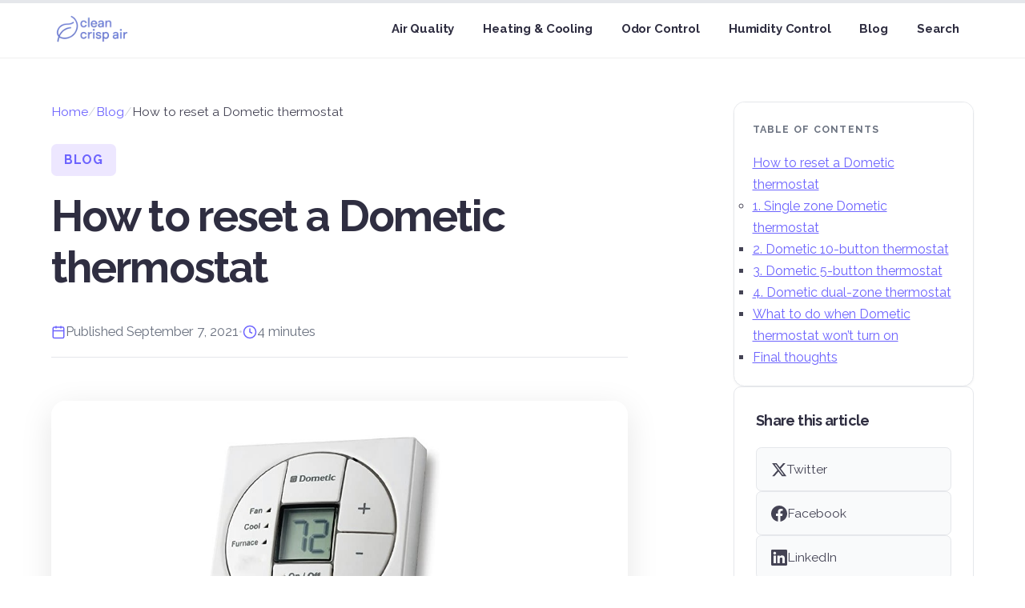

--- FILE ---
content_type: text/html; charset=UTF-8
request_url: https://cleancrispair.com/reset-dometic-thermostat/
body_size: 9424
content:
<!DOCTYPE html><html class="no-js" lang="en-US" data-astro-cid-37fxchfa> <head><meta charset="UTF-8"><meta name="viewport" content="width=device-width, initial-scale=1.0"><script async src="https://www.googletagmanager.com/gtag/js?id=UA-136507285-1"></script><script type="module">window.dataLayer=window.dataLayer||[];function a(){dataLayer.push(arguments)}a("js",new Date);a("config","UA-136507285-1");</script><meta name="robots" content="index, follow, max-image-preview:large, max-snippet:-1, max-video-preview:-1"><!-- SEO and Schema.org --><!-- Primary Meta Tags --><title>How to reset a Dometic thermostat - Clean Crisp Air</title><meta name="title" content="How to reset a Dometic thermostat - Clean Crisp Air"><meta name="description" content="To reset a Dometic thermostat, you must know the model you own. Afterward, follow the instructions provided here for your specific thermostat."><link rel="canonical" href="https://cleancrispair.com/reset-dometic-thermostat/"><!-- Open Graph / Facebook --><meta property="og:type" content="article"><meta property="og:url" content="https://cleancrispair.com/reset-dometic-thermostat/"><meta property="og:title" content="How to reset a Dometic thermostat"><meta property="og:description" content="To reset a Dometic thermostat, you must know the model you own. Afterward, follow the instructions provided here for your specific thermostat."><meta property="og:image" content="https://cleancrispair.com/wp-content/uploads/Dometic-thermostat.jpg"><meta property="og:image:alt" content="How to reset a Dometic thermostat"><meta property="og:site_name" content="Clean Crisp Air"><meta property="og:locale" content="en_US"><meta property="article:published_time" content="2021-09-07T05:27:37.000Z"><meta property="article:author" content="Clean Crisp Air"><meta property="article:section" content="Blog"><!-- Twitter --><meta name="twitter:card" content="summary_large_image"><meta name="twitter:url" content="https://cleancrispair.com/reset-dometic-thermostat/"><meta name="twitter:title" content="How to reset a Dometic thermostat"><meta name="twitter:description" content="To reset a Dometic thermostat, you must know the model you own. Afterward, follow the instructions provided here for your specific thermostat."><meta name="twitter:image" content="https://cleancrispair.com/wp-content/uploads/Dometic-thermostat.jpg"><meta name="twitter:image:alt" content="How to reset a Dometic thermostat"><!-- Schema.org structured data --><!-- BlogPosting Schema --><script type="application/ld+json">{"@context":"https://schema.org","@type":"BlogPosting","headline":"How to reset a Dometic thermostat","description":"To reset a Dometic thermostat, you must know the model you own. Afterward, follow the instructions provided here for your specific thermostat.","image":"https://cleancrispair.com/wp-content/uploads/Dometic-thermostat.jpg","datePublished":"2021-09-07T05:27:37.000Z","author":{"@type":"Person","name":"Clean Crisp Air","url":"https://cleancrispair.com/about"},"publisher":{"@type":"Organization","name":"Clean Crisp Air","logo":{"@type":"ImageObject","url":"https://cleancrispair.com/wp-content/uploads/Clean-Crisp-Air.png"}},"mainEntityOfPage":{"@type":"WebPage","@id":"https://cleancrispair.com/reset-dometic-thermostat/"},"articleSection":"Blog"}</script><link rel="stylesheet" href="//fonts.googleapis.com/css?family=Raleway:400,400i,700,700i&subset=latin,latin-ext&display=auto" type="text/css" media="all" crossorigin="anonymous" data-x-google-fonts><link rel="stylesheet" href="/_astro/_slug_.B5kQhQna.css">
<link rel="stylesheet" href="/_astro/_slug_.iyP0Xu_v.css">
<style>.article-header[data-astro-cid-fzx4jmue]{margin-bottom:3rem}.article-categories[data-astro-cid-fzx4jmue]{display:flex;flex-wrap:wrap;gap:.5rem;margin-bottom:1rem}.article-category-tag[data-astro-cid-fzx4jmue]{display:inline-block;padding:.375rem .875rem;background:#ede7ff;color:#6c63fe;font-size:.875rem;font-weight:600;text-transform:uppercase;letter-spacing:.05em;border-radius:.375rem;text-decoration:none;transition:all .2s ease}.article-title[data-astro-cid-fzx4jmue]{font-size:3rem;font-weight:700;color:#2f2e41;line-height:1.2;margin:0 0 1rem}.article-featured-image[data-astro-cid-fzx4jmue]{margin:3rem 0;border-radius:1rem;overflow:hidden;box-shadow:0 10px 40px #0000001a}.article-featured-image[data-astro-cid-fzx4jmue] img[data-astro-cid-fzx4jmue]{width:100%;height:auto;display:block}.article-footer[data-astro-cid-fzx4jmue]{margin-top:3rem;padding-top:2rem;border-top:2px solid #e5e7eb}.article-tags[data-astro-cid-fzx4jmue]{display:flex;flex-wrap:wrap;align-items:center;gap:.75rem}.tags-label[data-astro-cid-fzx4jmue]{font-weight:600;color:#6b7280;font-size:.9375rem}.tags-list[data-astro-cid-fzx4jmue]{display:flex;flex-wrap:wrap;gap:.5rem}.article-tag[data-astro-cid-fzx4jmue]{display:inline-block;padding:.375rem .875rem;background:#f3f4f6;color:#444354;font-size:.875rem;font-weight:500;border-radius:.375rem;border:1px solid #e5e7eb;text-decoration:none;transition:all .2s ease}@media(max-width:768px){.article-title[data-astro-cid-fzx4jmue]{font-size:2rem}.article-header[data-astro-cid-fzx4jmue]{margin-bottom:2rem}.article-featured-image[data-astro-cid-fzx4jmue]{margin:2rem 0;border-radius:.75rem}}@media(max-width:640px){.article-title[data-astro-cid-fzx4jmue]{font-size:1.75rem}}.article-toc-mobile[data-astro-cid-fzx4jmue]{display:block;margin:2rem 0}.article-toc-desktop[data-astro-cid-fzx4jmue]{display:none}@media(min-width:1024px){.article-toc-mobile[data-astro-cid-fzx4jmue]{display:none}.article-toc-desktop[data-astro-cid-fzx4jmue]{display:block}}@media(max-width:1023px){.article-sidebar[data-astro-cid-fzx4jmue]{margin-top:3rem}.article-sidebar[data-astro-cid-fzx4jmue] .share-buttons{display:none}}@media print{.article-sidebar[data-astro-cid-fzx4jmue],.reading-progress-container,.share-buttons{display:none}.article-layout[data-astro-cid-fzx4jmue]{grid-template-columns:1fr;max-width:100%}.article-title[data-astro-cid-fzx4jmue]{font-size:24pt;color:#000}}
</style><!-- Google Tag Manager -->
<script>(function(w,d,s,l,i){w[l]=w[l]||[];w[l].push({'gtm.start':
new Date().getTime(),event:'gtm.js'});var f=d.getElementsByTagName(s)[0],
j=d.createElement(s),dl=l!='dataLayer'?'&l='+l:'';j.async=true;j.src=
'https://www.googletagmanager.com/gtm.js?id='+i+dl;f.parentNode.insertBefore(j,f);
})(window,document,'script','dataLayer','GTM-MXS9P2R7');</script>
<!-- End Google Tag Manager --></head> <body class="home page-template page-template-template-blank-4 page-template-template-blank-4-php page page-id-4431 x-integrity x-integrity-light x-child-theme-active x-full-width-layout-active x-full-width-active x-post-meta-disabled pro-v6_5_14" data-astro-cid-37fxchfa> <header class="header" role="banner" data-pagefind-ignore="true" data-astro-cid-37fxchfa="true"> <div class="header-container"> <a href="/" class="logo" aria-label="Clean Crisp Air Home"> <img src="https://cleancrispair.com/wp-content/uploads/Clean-Crisp-Air.png" alt="Clean Crisp Air" width="180" height="72" loading="eager"> </a> <nav class="nav-desktop" aria-label="Main Navigation"> <ul class="nav-list"> <li><a href="/category/air-purification/">Air Quality</a></li> <li><a href="/category/heating-ventilation-air-conditioning/">Heating & Cooling</a></li> <li><a href="/category/odor-control/">Odor Control</a></li> <li><a href="/category/humidity-control/">Humidity Control</a></li> <li><a href="/posts">Blog</a></li> <li><a href="/search">Search</a></li> </ul> </nav> <button class="mobile-menu-toggle" id="mobile-menu-toggle" aria-label="Toggle mobile menu" aria-expanded="false" aria-controls="mobile-nav" type="button"> <span class="hamburger-line"></span> <span class="hamburger-line"></span> <span class="hamburger-line"></span> </button> </div> </header> <!-- Mobile menu outside header to avoid stacking context issues --> <div class="mobile-overlay" id="mobile-overlay"></div> <nav class="nav-mobile" id="mobile-nav" aria-label="Mobile Navigation"> <ul class="mobile-nav-list"> <li><a href="/category/air-purification/">Air Quality</a></li> <li><a href="/category/heating-ventilation-air-conditioning/">Heating & Cooling</a></li> <li><a href="/category/odor-control/">Odor Control</a></li> <li><a href="/category/humidity-control/">Humidity Control</a></li> <li><a href="/category/blog/">Blog</a></li> <li><a href="/search">Search</a></li> </ul> </nav>  <script>
(function() {
  var toggle = document.getElementById('mobile-menu-toggle');
  var mobileNav = document.getElementById('mobile-nav');
  var overlay = document.getElementById('mobile-overlay');

  if (!toggle || !mobileNav || !overlay) {
    console.log('Mobile menu elements not found');
    return;
  }

  function openMenu() {
    toggle.classList.add('active');
    toggle.setAttribute('aria-expanded', 'true');
    mobileNav.classList.add('active');
    overlay.classList.add('active');
    document.body.style.overflow = 'hidden';
  }

  function closeMenu() {
    toggle.classList.remove('active');
    toggle.setAttribute('aria-expanded', 'false');
    mobileNav.classList.remove('active');
    overlay.classList.remove('active');
    document.body.style.overflow = '';
  }

  toggle.addEventListener('click', function(e) {
    e.preventDefault();
    if (mobileNav.classList.contains('active')) {
      closeMenu();
    } else {
      openMenu();
    }
  });

  overlay.addEventListener('click', closeMenu);

  var links = mobileNav.querySelectorAll('a');
  for (var i = 0; i < links.length; i++) {
    links[i].addEventListener('click', closeMenu);
  }

  // Add scroll shadow
  var header = document.querySelector('.header');
  window.addEventListener('scroll', function() {
    if (window.pageYOffset > 20) {
      header.classList.add('scrolled');
    } else {
      header.classList.remove('scrolled');
    }
  }, { passive: true });
})();
</script> <div class="x-main full" role="main" data-astro-cid-37fxchfa> <article id="post-4431" class="post-4431 page type-page status-publish hentry no-post-thumbnail" data-astro-cid-37fxchfa> <div class="entry-content content" data-astro-cid-37fxchfa> <div id="cs-content" class="cs-content" data-astro-cid-37fxchfa>   <div class="reading-progress-container" role="progressbar" aria-label="Reading progress" aria-valuemin="0" aria-valuemax="100" aria-valuenow="0" data-astro-cid-asuhkizk> <div class="reading-progress-bar" id="reading-progress-bar" data-astro-cid-asuhkizk></div> </div> <script type="module">function a(){const n=document.getElementById("reading-progress-bar");if(!n)return;const i=n.parentElement;if(!i)return;function e(){const r=document.querySelector("article")||document.querySelector("main");if(!r)return;const c=r.offsetTop,l=r.offsetHeight,d=window.innerHeight,u=(window.pageYOffset||document.documentElement.scrollTop)-c,m=l-d;let t=u/m*100;t=Math.max(0,Math.min(100,t)),n.style.width=`${t}%`,i?.setAttribute("aria-valuenow",Math.round(t).toString())}let o=!1;function s(){o||(window.requestAnimationFrame(()=>{e(),o=!1}),o=!0)}return e(),window.addEventListener("scroll",s,{passive:!0}),window.addEventListener("resize",e,{passive:!0}),()=>{window.removeEventListener("scroll",s),window.removeEventListener("resize",e)}}document.readyState==="loading"?document.addEventListener("DOMContentLoaded",a):a();</script>   <div class="article-container" data-astro-cid-fzx4jmue> <div class="article-layout" data-astro-cid-fzx4jmue> <!-- Main Content Column --> <div class="article-content" data-astro-cid-fzx4jmue> <!-- Breadcrumbs --> <nav aria-label="Breadcrumb" class="breadcrumb-nav" data-astro-cid-pigk7ncw> <ol class="breadcrumb-list" data-astro-cid-pigk7ncw> <li class="breadcrumb-item" data-astro-cid-pigk7ncw>  <a href="https://cleancrispair.com" class="breadcrumb-link" data-astro-cid-pigk7ncw> Home </a> <span class="breadcrumb-separator" aria-hidden="true" data-astro-cid-pigk7ncw>/</span>  </li><li class="breadcrumb-item" data-astro-cid-pigk7ncw>  <a href="https://cleancrispair.com/blog" class="breadcrumb-link" data-astro-cid-pigk7ncw> Blog </a> <span class="breadcrumb-separator" aria-hidden="true" data-astro-cid-pigk7ncw>/</span>  </li><li class="breadcrumb-item" data-astro-cid-pigk7ncw> <span class="breadcrumb-current" aria-current="page" data-astro-cid-pigk7ncw> How to reset a Dometic thermostat </span> </li> </ol> </nav> <script type="application/ld+json">{"@context":"https://schema.org","@type":"BreadcrumbList","itemListElement":[{"@type":"ListItem","position":1,"name":"Home","item":"https://cleancrispair.com"},{"@type":"ListItem","position":2,"name":"Blog","item":"https://cleancrispair.com/blog"},{"@type":"ListItem","position":3,"name":"How to reset a Dometic thermostat","item":"https://cleancrispair.com/reset-dometic-thermostat/"}]}</script>  <!-- Article Header --> <article data-pagefind-body data-astro-cid-fzx4jmue> <header class="article-header" data-astro-cid-fzx4jmue> <div class="article-categories" data-astro-cid-fzx4jmue> <span class="article-category-tag" data-astro-cid-fzx4jmue>Blog</span> </div> <h1 class="article-title" data-astro-cid-fzx4jmue>How to reset a Dometic thermostat</h1> <!-- Article Metadata --> <div class="article-metadata" data-astro-cid-kqd5i4ad> <div class="metadata-item" data-astro-cid-kqd5i4ad> <svg class="metadata-icon" width="18" height="18" viewBox="0 0 24 24" fill="none" stroke="currentColor" stroke-width="2" xmlns="http://www.w3.org/2000/svg" data-astro-cid-kqd5i4ad> <rect x="3" y="4" width="18" height="18" rx="2" ry="2" data-astro-cid-kqd5i4ad></rect> <line x1="16" y1="2" x2="16" y2="6" data-astro-cid-kqd5i4ad></line> <line x1="8" y1="2" x2="8" y2="6" data-astro-cid-kqd5i4ad></line> <line x1="3" y1="10" x2="21" y2="10" data-astro-cid-kqd5i4ad></line> </svg> <time datetime="2021-09-07T05:27:37.000Z" class="metadata-text" data-astro-cid-kqd5i4ad>
Published September 7, 2021 </time> </div> <span class="metadata-separator" aria-hidden="true" data-astro-cid-kqd5i4ad>•</span> <div class="metadata-item" data-astro-cid-kqd5i4ad> <svg class="metadata-icon" width="18" height="18" viewBox="0 0 24 24" fill="none" stroke="currentColor" stroke-width="2" xmlns="http://www.w3.org/2000/svg" data-astro-cid-kqd5i4ad> <circle cx="12" cy="12" r="10" data-astro-cid-kqd5i4ad></circle> <polyline points="12 6 12 12 16 14" data-astro-cid-kqd5i4ad></polyline> </svg> <span class="metadata-text" data-astro-cid-kqd5i4ad>4 minutes</span> </div>   </div>  </header> <div class="article-featured-image" data-astro-cid-fzx4jmue> <img src="https://cleancrispair.com/wp-content/uploads/Dometic-thermostat.jpg" alt="How to reset a Dometic thermostat" loading="eager" data-astro-cid-fzx4jmue> </div> <!-- Table of Contents (appears here on mobile, in sidebar on desktop) --> <div class="article-toc-mobile" data-astro-cid-fzx4jmue> <aside class="toc-container" id="toc-container" data-astro-cid-ymbpksfa><details class="toc-details" open data-astro-cid-ymbpksfa><summary class="toc-summary" data-astro-cid-ymbpksfa><h2 class="toc-title" data-astro-cid-ymbpksfa>Table of Contents</h2><svg class="toc-chevron" width="20" height="20" viewBox="0 0 20 20" fill="none" xmlns="http://www.w3.org/2000/svg" data-astro-cid-ymbpksfa><path d="M5 7.5L10 12.5L15 7.5" stroke="currentColor" stroke-width="2" stroke-linecap="round" stroke-linejoin="round" data-astro-cid-ymbpksfa></path></svg></summary><nav aria-label="Table of contents" class="toc-nav" data-astro-cid-ymbpksfa><ul class="toc-list" data-astro-cid-ymbpksfa>
    <li class="toc-item toc-level-undefined">
      <a href="#undefined" class="toc-link" data-target="undefined">
        How to reset a Dometic thermostat
      </a>
      
        <ul class="toc-sublist">
          
    <li class="toc-item toc-level-undefined">
      <a href="#undefined" class="toc-link" data-target="undefined">
        1. Single zone Dometic thermostat
      </a>
      
        <ul class="toc-sublist">
          
    <li class="toc-item toc-level-undefined">
      <a href="#undefined" class="toc-link" data-target="undefined">
        2. Dometic 10-button thermostat
      </a>
      
        <ul class="toc-sublist">
          
    <li class="toc-item toc-level-undefined">
      <a href="#undefined" class="toc-link" data-target="undefined">
        3. Dometic 5-button thermostat
      </a>
      
        <ul class="toc-sublist">
          
    <li class="toc-item toc-level-undefined">
      <a href="#undefined" class="toc-link" data-target="undefined">
        4. Dometic dual-zone thermostat
      </a>
      
        <ul class="toc-sublist">
          
    <li class="toc-item toc-level-undefined">
      <a href="#undefined" class="toc-link" data-target="undefined">
        What to do when Dometic thermostat won’t turn on
      </a>
      
        <ul class="toc-sublist">
          
    <li class="toc-item toc-level-undefined">
      <a href="#undefined" class="toc-link" data-target="undefined">
        Final thoughts
      </a>
      
    </li>
  
        </ul>
      
    </li>
  
        </ul>
      
    </li>
  
        </ul>
      
    </li>
  
        </ul>
      
    </li>
  
        </ul>
      
    </li>
  
        </ul>
      
    </li>
  </ul></nav></details></aside><script type="module">function a(){const i=document.querySelectorAll(".toc-link"),s=document.querySelectorAll("h2[id], h3[id], h4[id]");if(!i.length||!s.length)return;const r={rootMargin:"-80px 0px -80% 0px",threshold:0},d=new IntersectionObserver(t=>{t.forEach(e=>{const n=e.target.getAttribute("id"),o=document.querySelector(`.toc-link[data-target="${n}"]`);e.isIntersecting&&(i.forEach(c=>c.classList.remove("active")),o&&o.classList.add("active"))})},r);if(s.forEach(t=>d.observe(t)),i.forEach(t=>{t.addEventListener("click",e=>{e.preventDefault();const n=t.getAttribute("data-target"),o=document.getElementById(n||"");if(o){const l=o.getBoundingClientRect().top+window.pageYOffset+-80;window.scrollTo({top:l,behavior:"smooth"}),history.pushState(null,"",`#${n}`)}})}),window.location.hash){const t=window.location.hash.substring(1),e=document.querySelector(`.toc-link[data-target="${t}"]`);e&&setTimeout(()=>{e.classList.add("active")},100)}}document.readyState==="loading"?document.addEventListener("DOMContentLoaded",a):a();</script> </div> <!-- Article Content (rendered from markdown) --> <div class="article-prose" data-astro-cid-fzx4jmue> <p>Have you adjusted your Dometic thermostat setting only to find it is not responding? The experience can be frustrating, especially when you were hoping for cooling on a humid day or more heat on a frigid day.</p>
<p>If your system is not running at all or seems to be operating well, but you cannot feel cool or warm air coming from the vents, you have to figure out what to do next. In most cases, the best solution would be to reset your Dometic thermostat.</p>
<p><img src="https://cleancrispair.com/wp-content/uploads/Dometic-thermostat.jpg" alt="Dometic thermostat"></p>
<p>If you own a Dometic Single Zone LCD thermostat, the system comes pre-programmed with specific settings. Heating is 68ºF or 20ºC, Cooling is 72ºF or 22ºC, Fan Speed is Auto, Mode is OFF, and Furnace Differential is 2ºF.</p>
<p>You can review the settings and adjust them to your comfort level. The best way of achieving this is to use the ON/OFF mode on the unit. It will allow you to program the system by deleting the factory defaults.</p>
<h2 id="how-to-reset-a-dometic-thermostat">How to reset a Dometic thermostat</h2>
<p>The reset procedures might differ from one Dometic thermostat model to the next. Here are guides for different models.</p>
<h3 id="1-single-zone-dometic-thermostat">1. Single zone Dometic thermostat</h3>
<p>You can reset a single zone Dometic thermostat if you want to adjust temperature or time. Here are steps to follow:</p>
<ul>
<li>Ensure the thermostat is in <strong>OFF</strong> mode.</li>
<li>Simultaneously, press and hold the <strong>MODE</strong> and <strong>ZONE</strong> buttons.</li>
<li>The LCD will display <strong>IniT</strong> and all available zones.</li>
<li><strong>Releas</strong>e the two buttons.</li>
<li>Press the <strong>ON/OFF</strong> button to exit the system set up.</li>
</ul>
<p>After the reset, you will have to set up the system again, including adjusting time and temperature.</p>
<h3 id="2-dometic-10-button-thermostat">2. Dometic 10-button thermostat</h3>
<p>When you install a Dometic 10-button thermostat and install the dip switches on the control boxes as recommended, you will have to perform a system reset.</p>
<p>Here is how to reset a Dometic 10-button thermostat:</p>
<ul>
<li>Turn the thermostat <strong>OFF</strong>.</li>
<li>Simultaneously, press and hold the <strong>MODE</strong> and <strong>ZONE</strong> buttons.</li>
<li>Continue holding the buttons until the display reads <strong>IniT</strong> and all available zones.</li>
<li><strong>Release</strong> the two buttons.</li>
<li>Press the <strong>ON/OFF</strong> button to exit the system set-up.</li>
</ul>
<p>The thermostat will turn back ON and complete the reset.</p>
<h3 id="3-dometic-5-button-thermostat">3. Dometic 5-button thermostat</h3>
<p>Resetting a Dometic 5-button thermostat will return the system to factory default settings.</p>
<p>Here is what to do:</p>
<ul>
<li>Turn the thermostat <strong>OFF</strong>.</li>
<li>Simultaneously, press the <strong>MODE</strong> and <strong>ZONE</strong> buttons while turning the switch back to ON.</li>
<li>The system will display the letters <strong>FF</strong> on the screen.</li>
<li>Depending on your model, the letters could appear right away or in <strong>15 seconds</strong>.</li>
<li>Continue holding the buttons <strong>until the</strong> <strong>system initializes</strong>.</li>
<li><strong>Release</strong> both buttons.</li>
</ul>
<p>Your system is now reset. The next step is to program it to your liking.</p>
<h3 id="4-dometic-dual-zone-thermostat">4. Dometic dual-zone thermostat</h3>
<p>You can reset a Dometic dual-zone thermostat if the system is not turning ON or not giving you the ideal temperatures. Here are steps to follow:</p>
<ul>
<li>Turn the device <strong>ON</strong>.</li>
<li>You should see the <strong>light and annunciator data</strong>.</li>
<li>Press the <strong>MODE button</strong> to activate the annunciator light.</li>
<li>Simultaneously, press the <strong>UP</strong> and <strong>DOWN</strong> buttons and hold them for a while.</li>
<li>While holding the two buttons, use another finger to press the <strong>MODE</strong> button and release it right away. Ensure to press the button once at this time.</li>
<li>After releasing the MODE button, release the <strong>UP</strong> and <strong>DOWN</strong> buttons.</li>
<li>Press the <strong>MODE</strong> button again.</li>
<li>The thermostat light will <strong>go out</strong>.</li>
<li>The <strong>MODE</strong> will read <strong>OF</strong>F. If it does not, <strong>repeat the above steps</strong>.</li>
<li>Test the system to check whether the reset has worked.</li>
</ul>
<p>If the system is working, re-program your settings to the proper temperature levels.</p>
<h2 id="what-to-do-when-dometic-thermostat-wont-turn-on">What to do when Dometic thermostat won’t turn on</h2>
<p>If your Dometic thermostat won’t turn on, here are some troubleshooting steps you can follow:</p>
<ul>
<li>Check to ensure the batteries in the thermostat are working well or have enough power.</li>
<li>Check to ensure the 12v fuse is not damaged.</li>
<li>Ensure the power connection on the back of the CCC2 is not loose.</li>
</ul>
<p>If you have installed the unit in your RV, you will have to reboot it. Begin by unplugging the trailer from the shore power. Next, switch the battery to STORE mode. Once done, fire it up again to reboot it.</p>
<h2 id="final-thoughts">Final thoughts</h2>
<p>You can reset your Dometic thermostat if you notice the system is not giving you the ideal temperature readings or not working in general.</p>
<p>Depending on your thermostat, you can reset it by pressing the MODE and ZONE buttons simultaneously and wait for the system to initialize. Ensure your thermostat is OFF before resetting it.</p>
<p><strong>Related Guides</strong></p>
<ul>
<li><a href="https://cleancrispair.com/does-low-battery-affect-thermostat/">Will low batteries affect a thermostat</a></li>
</ul> </div> <!-- Tags -->  </article> </div> <!-- Sidebar Column (Desktop) --> <aside class="article-sidebar" data-astro-cid-fzx4jmue> <!-- Table of Contents (desktop only) --> <div class="article-toc-desktop" data-astro-cid-fzx4jmue> <aside class="toc-container" id="toc-container" data-astro-cid-ymbpksfa><details class="toc-details" open data-astro-cid-ymbpksfa><summary class="toc-summary" data-astro-cid-ymbpksfa><h2 class="toc-title" data-astro-cid-ymbpksfa>Table of Contents</h2><svg class="toc-chevron" width="20" height="20" viewBox="0 0 20 20" fill="none" xmlns="http://www.w3.org/2000/svg" data-astro-cid-ymbpksfa><path d="M5 7.5L10 12.5L15 7.5" stroke="currentColor" stroke-width="2" stroke-linecap="round" stroke-linejoin="round" data-astro-cid-ymbpksfa></path></svg></summary><nav aria-label="Table of contents" class="toc-nav" data-astro-cid-ymbpksfa><ul class="toc-list" data-astro-cid-ymbpksfa>
    <li class="toc-item toc-level-undefined">
      <a href="#undefined" class="toc-link" data-target="undefined">
        How to reset a Dometic thermostat
      </a>
      
        <ul class="toc-sublist">
          
    <li class="toc-item toc-level-undefined">
      <a href="#undefined" class="toc-link" data-target="undefined">
        1. Single zone Dometic thermostat
      </a>
      
        <ul class="toc-sublist">
          
    <li class="toc-item toc-level-undefined">
      <a href="#undefined" class="toc-link" data-target="undefined">
        2. Dometic 10-button thermostat
      </a>
      
        <ul class="toc-sublist">
          
    <li class="toc-item toc-level-undefined">
      <a href="#undefined" class="toc-link" data-target="undefined">
        3. Dometic 5-button thermostat
      </a>
      
        <ul class="toc-sublist">
          
    <li class="toc-item toc-level-undefined">
      <a href="#undefined" class="toc-link" data-target="undefined">
        4. Dometic dual-zone thermostat
      </a>
      
        <ul class="toc-sublist">
          
    <li class="toc-item toc-level-undefined">
      <a href="#undefined" class="toc-link" data-target="undefined">
        What to do when Dometic thermostat won’t turn on
      </a>
      
        <ul class="toc-sublist">
          
    <li class="toc-item toc-level-undefined">
      <a href="#undefined" class="toc-link" data-target="undefined">
        Final thoughts
      </a>
      
    </li>
  
        </ul>
      
    </li>
  
        </ul>
      
    </li>
  
        </ul>
      
    </li>
  
        </ul>
      
    </li>
  
        </ul>
      
    </li>
  
        </ul>
      
    </li>
  </ul></nav></details></aside> </div> <!-- Share Buttons --> <aside class="share-buttons" aria-label="Share this article" data-astro-cid-xiyysuza> <div class="share-container" data-astro-cid-xiyysuza> <h3 class="share-title" data-astro-cid-xiyysuza>Share this article</h3> <div class="share-list" data-astro-cid-xiyysuza> <!-- Twitter/X --> <a href="https://twitter.com/intent/tweet?url=https%3A%2F%2Fcleancrispair.com%2Freset-dometic-thermostat%2F&text=How%20to%20reset%20a%20Dometic%20thermostat" target="_blank" rel="noopener noreferrer" class="share-button share-twitter" aria-label="Share on Twitter" title="Share on Twitter" data-astro-cid-xiyysuza> <svg width="20" height="20" viewBox="0 0 24 24" fill="currentColor" xmlns="http://www.w3.org/2000/svg" data-astro-cid-xiyysuza> <path d="M18.244 2.25h3.308l-7.227 8.26 8.502 11.24H16.17l-5.214-6.817L4.99 21.75H1.68l7.73-8.835L1.254 2.25H8.08l4.713 6.231zm-1.161 17.52h1.833L7.084 4.126H5.117z" data-astro-cid-xiyysuza></path> </svg> <span class="share-label" data-astro-cid-xiyysuza>Twitter</span> </a> <!-- Facebook --> <a href="https://www.facebook.com/sharer/sharer.php?u=https%3A%2F%2Fcleancrispair.com%2Freset-dometic-thermostat%2F" target="_blank" rel="noopener noreferrer" class="share-button share-facebook" aria-label="Share on Facebook" title="Share on Facebook" data-astro-cid-xiyysuza> <svg width="20" height="20" viewBox="0 0 24 24" fill="currentColor" xmlns="http://www.w3.org/2000/svg" data-astro-cid-xiyysuza> <path d="M24 12.073c0-6.627-5.373-12-12-12s-12 5.373-12 12c0 5.99 4.388 10.954 10.125 11.854v-8.385H7.078v-3.47h3.047V9.43c0-3.007 1.792-4.669 4.533-4.669 1.312 0 2.686.235 2.686.235v2.953H15.83c-1.491 0-1.956.925-1.956 1.874v2.25h3.328l-.532 3.47h-2.796v8.385C19.612 23.027 24 18.062 24 12.073z" data-astro-cid-xiyysuza></path> </svg> <span class="share-label" data-astro-cid-xiyysuza>Facebook</span> </a> <!-- LinkedIn --> <a href="https://www.linkedin.com/sharing/share-offsite/?url=https%3A%2F%2Fcleancrispair.com%2Freset-dometic-thermostat%2F" target="_blank" rel="noopener noreferrer" class="share-button share-linkedin" aria-label="Share on LinkedIn" title="Share on LinkedIn" data-astro-cid-xiyysuza> <svg width="20" height="20" viewBox="0 0 24 24" fill="currentColor" xmlns="http://www.w3.org/2000/svg" data-astro-cid-xiyysuza> <path d="M20.447 20.452h-3.554v-5.569c0-1.328-.027-3.037-1.852-3.037-1.853 0-2.136 1.445-2.136 2.939v5.667H9.351V9h3.414v1.561h.046c.477-.9 1.637-1.85 3.37-1.85 3.601 0 4.267 2.37 4.267 5.455v6.286zM5.337 7.433c-1.144 0-2.063-.926-2.063-2.065 0-1.138.92-2.063 2.063-2.063 1.14 0 2.064.925 2.064 2.063 0 1.139-.925 2.065-2.064 2.065zm1.782 13.019H3.555V9h3.564v11.452zM22.225 0H1.771C.792 0 0 .774 0 1.729v20.542C0 23.227.792 24 1.771 24h20.451C23.2 24 24 23.227 24 22.271V1.729C24 .774 23.2 0 22.222 0h.003z" data-astro-cid-xiyysuza></path> </svg> <span class="share-label" data-astro-cid-xiyysuza>LinkedIn</span> </a> <!-- Email --> <a href="/cdn-cgi/l/email-protection#[base64]" class="share-button share-email" aria-label="Share via email" title="Share via email" data-astro-cid-xiyysuza> <svg width="20" height="20" viewBox="0 0 24 24" fill="none" stroke="currentColor" stroke-width="2" xmlns="http://www.w3.org/2000/svg" data-astro-cid-xiyysuza> <path d="M4 4h16c1.1 0 2 .9 2 2v12c0 1.1-.9 2-2 2H4c-1.1 0-2-.9-2-2V6c0-1.1.9-2 2-2z" data-astro-cid-xiyysuza></path> <polyline points="22,6 12,13 2,6" data-astro-cid-xiyysuza></polyline> </svg> <span class="share-label" data-astro-cid-xiyysuza>Email</span> </a> <!-- Copy Link --> <button type="button" class="share-button share-copy" data-url="https://cleancrispair.com/reset-dometic-thermostat/" aria-label="Copy link" title="Copy link" data-astro-cid-xiyysuza> <svg width="20" height="20" viewBox="0 0 24 24" fill="none" stroke="currentColor" stroke-width="2" xmlns="http://www.w3.org/2000/svg" data-astro-cid-xiyysuza> <path d="M10 13a5 5 0 0 0 7.54.54l3-3a5 5 0 0 0-7.07-7.07l-1.72 1.71" data-astro-cid-xiyysuza></path> <path d="M14 11a5 5 0 0 0-7.54-.54l-3 3a5 5 0 0 0 7.07 7.07l1.71-1.71" data-astro-cid-xiyysuza></path> </svg> <span class="share-label" data-astro-cid-xiyysuza>Copy Link</span> </button> </div> <!-- Copy confirmation toast --> <div class="copy-toast" id="copy-toast" role="status" aria-live="polite" data-astro-cid-xiyysuza>
Link copied to clipboard!
</div> </div> </aside> <script data-cfasync="false" src="/cdn-cgi/scripts/5c5dd728/cloudflare-static/email-decode.min.js"></script><script type="module">function c(){document.querySelectorAll(".share-copy").forEach(e=>{e.addEventListener("click",async()=>{const t=e.getAttribute("data-url");if(t)try{await navigator.clipboard.writeText(t);const o=document.getElementById("copy-toast");o&&(o.classList.add("show"),setTimeout(()=>{o.classList.remove("show")},3e3)),e.classList.add("copied");const s=e.querySelector(".share-label");if(s){const a=s.textContent;s.textContent="Copied!",setTimeout(()=>{e.classList.remove("copied"),s.textContent=a},3e3)}}catch(o){console.error("Failed to copy link:",o)}})}),document.querySelectorAll(".share-button[href]").forEach(e=>{e.addEventListener("click",()=>{const t=e.className.match(/share-(\w+)/)?.[1];t&&console.log(`Share clicked: ${t}`)})})}document.readyState==="loading"?document.addEventListener("DOMContentLoaded",c):c();</script>  </aside> </div> </div> </div> </div> </article> </div> <footer class="footer" role="contentinfo" data-pagefind-ignore="true" data-astro-cid-37fxchfa="true" data-astro-cid-sz7xmlte> <div class="footer-container" data-astro-cid-sz7xmlte> <div class="footer-grid" data-astro-cid-sz7xmlte> <!-- Brand Section --> <div class="footer-brand" data-astro-cid-sz7xmlte> <a href="/" class="footer-logo" aria-label="Clean Crisp Air Home" data-astro-cid-sz7xmlte> <img src="https://cleancrispair.com/wp-content/uploads/Clean-Crisp-Air.png" alt="Clean Crisp Air" width="160" height="64" loading="lazy" data-astro-cid-sz7xmlte> </a> <p class="footer-tagline" data-astro-cid-sz7xmlte>Discover the science of cleaner air</p> </div> <!-- Site Links --> <div class="footer-column" data-astro-cid-sz7xmlte> <h3 class="footer-heading" data-astro-cid-sz7xmlte>Site</h3> <ul class="footer-links" data-astro-cid-sz7xmlte> <li data-astro-cid-sz7xmlte><a href="/about/" data-astro-cid-sz7xmlte>About</a></li> <li data-astro-cid-sz7xmlte><a href="/terms/" data-astro-cid-sz7xmlte>Terms</a></li> <li data-astro-cid-sz7xmlte><a href="/contact/" data-astro-cid-sz7xmlte>Contact</a></li> <li data-astro-cid-sz7xmlte><a href="/privacy-policy/" data-astro-cid-sz7xmlte>Privacy Policy</a></li> <li data-astro-cid-sz7xmlte><a href="/feed/" data-astro-cid-sz7xmlte>RSS Feed</a></li> <li data-astro-cid-sz7xmlte><a href="/cookie-policy/" data-astro-cid-sz7xmlte>Cookie Policy</a></li> </ul> </div> <!-- Use Cases --> <div class="footer-column" data-astro-cid-sz7xmlte> <h3 class="footer-heading" data-astro-cid-sz7xmlte>Use Cases</h3> <ul class="footer-links" data-astro-cid-sz7xmlte> <li data-astro-cid-sz7xmlte><a href="/category/air-purification/" data-astro-cid-sz7xmlte>Air Quality</a></li> <li data-astro-cid-sz7xmlte><a href="/category/heating-ventilation-air-conditioning/" data-astro-cid-sz7xmlte>Heating & Cooling</a></li> <li data-astro-cid-sz7xmlte><a href="/category/odor-control/" data-astro-cid-sz7xmlte>Odor Control</a></li> <li data-astro-cid-sz7xmlte><a href="/category/humidity-control/" data-astro-cid-sz7xmlte>Humidity Control</a></li> <li data-astro-cid-sz7xmlte><a href="/category/blog/" data-astro-cid-sz7xmlte>Blog</a></li> </ul> </div> </div> <div class="footer-bottom" data-astro-cid-sz7xmlte> <p class="footer-copyright" data-astro-cid-sz7xmlte>
© 2026 Clean Crisp Air. All rights reserved.
</p> </div> </div> </footer>  <!-- All tracking scripts in one place --> <!-- src/components/TrackingScripts.astro --><script src="https://app.buildmyonlinestore.com/static/embed.js"></script> <!-- Google Tag Manager (noscript) -->
<noscript><iframe src="https://www.googletagmanager.com/ns.html?id=GTM-MXS9P2R7"
height="0" width="0" style="display:none;visibility:hidden"></iframe></noscript>
<!-- End Google Tag Manager (noscript) --><meta name="google-site-verification" content="1JEqWMBZMm2Vk7J-5yMFm7aEQh-wTcnkRds9hbxgST0" />
<script async src="https://pagead2.googlesyndication.com/pagead/js/adsbygoogle.js?client=ca-pub-3138609935992877"
     crossorigin="anonymous"></script><script defer src="https://static.cloudflareinsights.com/beacon.min.js/vcd15cbe7772f49c399c6a5babf22c1241717689176015" integrity="sha512-ZpsOmlRQV6y907TI0dKBHq9Md29nnaEIPlkf84rnaERnq6zvWvPUqr2ft8M1aS28oN72PdrCzSjY4U6VaAw1EQ==" data-cf-beacon='{"version":"2024.11.0","token":"329bfcf94c094e14ab34e7bfc6fd5063","r":1,"server_timing":{"name":{"cfCacheStatus":true,"cfEdge":true,"cfExtPri":true,"cfL4":true,"cfOrigin":true,"cfSpeedBrain":true},"location_startswith":null}}' crossorigin="anonymous"></script>
</body></html> 

--- FILE ---
content_type: text/html; charset=utf-8
request_url: https://www.google.com/recaptcha/api2/aframe
body_size: 266
content:
<!DOCTYPE HTML><html><head><meta http-equiv="content-type" content="text/html; charset=UTF-8"></head><body><script nonce="lXw4tQyAFJnvmldze0DNXw">/** Anti-fraud and anti-abuse applications only. See google.com/recaptcha */ try{var clients={'sodar':'https://pagead2.googlesyndication.com/pagead/sodar?'};window.addEventListener("message",function(a){try{if(a.source===window.parent){var b=JSON.parse(a.data);var c=clients[b['id']];if(c){var d=document.createElement('img');d.src=c+b['params']+'&rc='+(localStorage.getItem("rc::a")?sessionStorage.getItem("rc::b"):"");window.document.body.appendChild(d);sessionStorage.setItem("rc::e",parseInt(sessionStorage.getItem("rc::e")||0)+1);localStorage.setItem("rc::h",'1769662280629');}}}catch(b){}});window.parent.postMessage("_grecaptcha_ready", "*");}catch(b){}</script></body></html>

--- FILE ---
content_type: text/css; charset=UTF-8
request_url: https://cleancrispair.com/_astro/_slug_.B5kQhQna.css
body_size: 4636
content:
.header{position:sticky;top:0;z-index:1000;background:#fffffffa;backdrop-filter:blur(12px);-webkit-backdrop-filter:blur(12px);border-bottom:1px solid rgba(0,0,0,.06);transition:box-shadow .3s ease}.header.scrolled{box-shadow:0 4px 24px #0000000f}.header-container{max-width:1200px;margin:0 auto;padding:0 24px;height:72px;display:flex;align-items:center;justify-content:space-between;gap:48px}.logo{flex-shrink:0;display:block;line-height:0}.logo img{height:40px;width:auto;display:block}.nav-desktop{flex:1;display:none}@media(min-width:979px){.nav-desktop{display:block}}.nav-list{display:flex;gap:8px;list-style:none;margin:0;padding:0;justify-content:flex-end;align-items:center}.nav-list a{display:block;padding:10px 18px;font-family:Raleway,sans-serif;font-weight:600;font-size:15px;letter-spacing:-.01em;color:#2f2e41;text-decoration:none;position:relative;transition:color .3s ease;border-radius:8px}.nav-list a:before{content:"";position:absolute;bottom:8px;left:18px;right:18px;height:2px;background:linear-gradient(90deg,#6c63fe,#8b84ff);transform:scaleX(0);transform-origin:left;transition:transform .35s cubic-bezier(.34,1.56,.64,1)}.nav-list a:hover{color:#6c63fe}.nav-list a:hover:before{transform:scaleX(1)}.mobile-menu-toggle{display:flex;flex-direction:column;justify-content:center;gap:5px;width:40px;height:40px;padding:8px;background:none;border:none;cursor:pointer;position:relative;z-index:1002;border-radius:8px;transition:background .3s ease}.mobile-menu-toggle:hover{background:#6c63fe14}@media(min-width:979px){.mobile-menu-toggle{display:none}}.hamburger-line{width:100%;height:2px;background:#2f2e41;border-radius:2px;transition:all .3s cubic-bezier(.4,0,.2,1);transform-origin:center}.mobile-menu-toggle.active .hamburger-line:nth-child(1){transform:translateY(7px) rotate(45deg)}.mobile-menu-toggle.active .hamburger-line:nth-child(2){opacity:0;transform:scaleX(0)}.mobile-menu-toggle.active .hamburger-line:nth-child(3){transform:translateY(-7px) rotate(-45deg)}.mobile-overlay{position:fixed;inset:72px 0 0;background:#2f2e4199;backdrop-filter:blur(4px);-webkit-backdrop-filter:blur(4px);opacity:0;visibility:hidden;transition:opacity .3s ease,visibility .3s ease;z-index:1001}.mobile-overlay.active{opacity:1;visibility:visible}.nav-mobile{position:fixed;top:72px;right:0;bottom:0;width:300px;max-width:85vw;background:#fff;box-shadow:-8px 0 32px #00000026;transform:translate(100%);transition:transform .3s cubic-bezier(.4,0,.2,1);z-index:1002;overflow-y:auto}.nav-mobile.active{transform:translate(0)}.mobile-nav-list{list-style:none;margin:0;padding:24px 0}.mobile-nav-list li{margin:0;padding:0}.mobile-nav-list a{display:block;padding:16px 24px;font-family:Raleway,sans-serif;font-weight:600;font-size:17px;letter-spacing:-.02em;color:#2f2e41;text-decoration:none;transition:all .2s ease;border-left:3px solid transparent}.mobile-nav-list a:hover,.mobile-nav-list a:focus{color:#6c63fe;background:#6c63fe0d;border-left-color:#6c63fe}@media(min-width:979px){.nav-mobile,.mobile-overlay{display:none!important}}.footer[data-astro-cid-sz7xmlte]{background:#fff;border-top:1px solid rgba(0,0,0,.06);margin-top:auto}.footer-container[data-astro-cid-sz7xmlte]{max-width:1200px;margin:0 auto;padding:80px max(24px,5vw) 32px}.footer-grid[data-astro-cid-sz7xmlte]{display:grid;grid-template-columns:1fr;gap:48px;margin-bottom:56px}@media(min-width:640px){.footer-grid[data-astro-cid-sz7xmlte]{grid-template-columns:repeat(2,1fr)}.footer-brand[data-astro-cid-sz7xmlte]{grid-column:1 / -1}}@media(min-width:979px){.footer-grid[data-astro-cid-sz7xmlte]{grid-template-columns:2fr 1fr 1fr;gap:64px}.footer-brand[data-astro-cid-sz7xmlte]{grid-column:auto}}.footer-brand[data-astro-cid-sz7xmlte]{display:flex;flex-direction:column;gap:16px;animation:fadeInUp .8s cubic-bezier(.34,1.56,.64,1) backwards;animation-delay:.1s}.footer-logo[data-astro-cid-sz7xmlte]{display:inline-block;line-height:0;transition:transform .3s cubic-bezier(.34,1.56,.64,1);width:fit-content}.footer-logo[data-astro-cid-sz7xmlte]:hover{transform:scale(1.02)}.footer-logo[data-astro-cid-sz7xmlte]:active{transform:scale(.98)}.footer-logo[data-astro-cid-sz7xmlte] img[data-astro-cid-sz7xmlte]{height:36px;width:auto;display:block}.footer-tagline[data-astro-cid-sz7xmlte]{font-family:Raleway,sans-serif;font-size:16px;line-height:1.6;color:#444354;max-width:280px;margin:0}.footer-column[data-astro-cid-sz7xmlte]{animation:fadeInUp .8s cubic-bezier(.34,1.56,.64,1) backwards}.footer-column[data-astro-cid-sz7xmlte]:nth-child(2){animation-delay:.2s}.footer-column[data-astro-cid-sz7xmlte]:nth-child(3){animation-delay:.3s}.footer-heading[data-astro-cid-sz7xmlte]{font-family:Raleway,sans-serif;font-size:14px;font-weight:700;letter-spacing:.05em;text-transform:uppercase;color:#2f2e41;margin:0 0 20px}.footer-links[data-astro-cid-sz7xmlte]{list-style:none;margin:0;padding:0;display:flex;flex-direction:column;gap:12px}.footer-links[data-astro-cid-sz7xmlte] a[data-astro-cid-sz7xmlte]{font-family:Raleway,sans-serif;font-size:15px;font-weight:500;color:#444354;text-decoration:none;display:inline-block;position:relative;transition:all .3s cubic-bezier(.34,1.56,.64,1);padding-left:0}.footer-links[data-astro-cid-sz7xmlte] a[data-astro-cid-sz7xmlte]:before{content:"";position:absolute;left:0;bottom:-2px;width:0;height:2px;background:linear-gradient(90deg,#6c63fe,#8b84ff);transition:width .35s cubic-bezier(.34,1.56,.64,1)}.footer-links[data-astro-cid-sz7xmlte] a[data-astro-cid-sz7xmlte]:hover{color:#6c63fe;padding-left:8px}.footer-links[data-astro-cid-sz7xmlte] a[data-astro-cid-sz7xmlte]:hover:before{width:calc(100% - 8px)}.footer-links[data-astro-cid-sz7xmlte] a[data-astro-cid-sz7xmlte]:active{transform:scale(.98)}.footer-bottom[data-astro-cid-sz7xmlte]{padding-top:32px;border-top:1px solid rgba(0,0,0,.06);animation:fadeInUp .8s cubic-bezier(.34,1.56,.64,1) backwards;animation-delay:.4s}.footer-copyright[data-astro-cid-sz7xmlte]{font-family:Raleway,sans-serif;font-size:14px;color:#444354;text-align:center;margin:0;opacity:.8}@media(min-width:979px){.footer-copyright[data-astro-cid-sz7xmlte]{text-align:left}}@keyframes fadeInUp{0%{opacity:0;transform:translateY(24px)}to{opacity:1;transform:translateY(0)}}@media(prefers-reduced-motion:reduce){.footer-brand[data-astro-cid-sz7xmlte],.footer-column[data-astro-cid-sz7xmlte],.footer-bottom[data-astro-cid-sz7xmlte]{animation:none}.footer-links[data-astro-cid-sz7xmlte] a[data-astro-cid-sz7xmlte],.footer-logo[data-astro-cid-sz7xmlte]{transition:none}}.footer-links[data-astro-cid-sz7xmlte] a[data-astro-cid-sz7xmlte]:focus-visible,.footer-logo[data-astro-cid-sz7xmlte]:focus-visible{outline:2px solid #6c63fe;outline-offset:4px;border-radius:4px}*{margin:0;padding:0;box-sizing:border-box}html,body{margin:0;padding:0;width:100%;height:100%}:root{--wp--preset--aspect-ratio--square: 1;--wp--preset--aspect-ratio--4-3: 4/3;--wp--preset--aspect-ratio--3-4: 3/4;--wp--preset--aspect-ratio--3-2: 3/2;--wp--preset--aspect-ratio--2-3: 2/3;--wp--preset--aspect-ratio--16-9: 16/9;--wp--preset--aspect-ratio--9-16: 9/16;--wp--preset--color--black: #000000;--wp--preset--color--cyan-bluish-gray: #abb8c3;--wp--preset--color--white: #ffffff;--wp--preset--color--pale-pink: #f78da7;--wp--preset--color--vivid-red: #cf2e2e;--wp--preset--color--luminous-vivid-orange: #ff6900;--wp--preset--color--luminous-vivid-amber: #fcb900;--wp--preset--color--light-green-cyan: #7bdcb5;--wp--preset--color--vivid-green-cyan: #00d084;--wp--preset--color--pale-cyan-blue: #8ed1fc;--wp--preset--color--vivid-cyan-blue: #0693e3;--wp--preset--color--vivid-purple: #9b51e0;--wp--preset--gradient--vivid-cyan-blue-to-vivid-purple: linear-gradient( 135deg, rgba(6, 147, 227, 1) 0%, rgb(155, 81, 224) 100% );--wp--preset--gradient--light-green-cyan-to-vivid-green-cyan: linear-gradient( 135deg, rgb(122, 220, 180) 0%, rgb(0, 208, 130) 100% );--wp--preset--gradient--luminous-vivid-amber-to-luminous-vivid-orange: linear-gradient( 135deg, rgba(252, 185, 0, 1) 0%, rgba(255, 105, 0, 1) 100% );--wp--preset--gradient--luminous-vivid-orange-to-vivid-red: linear-gradient( 135deg, rgba(255, 105, 0, 1) 0%, rgb(207, 46, 46) 100% );--wp--preset--gradient--very-light-gray-to-cyan-bluish-gray: linear-gradient( 135deg, rgb(238, 238, 238) 0%, rgb(169, 184, 195) 100% );--wp--preset--gradient--cool-to-warm-spectrum: linear-gradient( 135deg, rgb(74, 234, 220) 0%, rgb(151, 120, 209) 20%, rgb(207, 42, 186) 40%, rgb(238, 44, 130) 60%, rgb(251, 105, 98) 80%, rgb(254, 248, 76) 100% );--wp--preset--gradient--blush-light-purple: linear-gradient( 135deg, rgb(255, 206, 236) 0%, rgb(152, 150, 240) 100% );--wp--preset--gradient--blush-bordeaux: linear-gradient( 135deg, rgb(254, 205, 165) 0%, rgb(254, 45, 45) 50%, rgb(107, 0, 62) 100% );--wp--preset--gradient--luminous-dusk: linear-gradient( 135deg, rgb(255, 203, 112) 0%, rgb(199, 81, 192) 50%, rgb(65, 88, 208) 100% );--wp--preset--gradient--pale-ocean: linear-gradient( 135deg, rgb(255, 245, 203) 0%, rgb(182, 227, 212) 50%, rgb(51, 167, 181) 100% );--wp--preset--gradient--electric-grass: linear-gradient( 135deg, rgb(202, 248, 128) 0%, rgb(113, 206, 126) 100% );--wp--preset--gradient--midnight: linear-gradient( 135deg, rgb(2, 3, 129) 0%, rgb(40, 116, 252) 100% );--wp--preset--font-size--small: 13px;--wp--preset--font-size--medium: 20px;--wp--preset--font-size--large: 36px;--wp--preset--font-size--x-large: 42px;--wp--preset--spacing--20: .44rem;--wp--preset--spacing--30: .67rem;--wp--preset--spacing--40: 1rem;--wp--preset--spacing--50: 1.5rem;--wp--preset--spacing--60: 2.25rem;--wp--preset--spacing--70: 3.38rem;--wp--preset--spacing--80: 5.06rem;--wp--preset--shadow--natural: 6px 6px 9px rgba(0, 0, 0, .2);--wp--preset--shadow--deep: 12px 12px 50px rgba(0, 0, 0, .4);--wp--preset--shadow--sharp: 6px 6px 0px rgba(0, 0, 0, .2);--wp--preset--shadow--outlined: 6px 6px 0px -3px rgba(255, 255, 255, 1), 6px 6px rgba(0, 0, 0, 1);--wp--preset--shadow--crisp: 6px 6px 0px rgba(0, 0, 0, 1)}:where(.is-layout-flex){gap:.5em}:where(.is-layout-grid){gap:.5em}body .is-layout-flex{display:flex}.is-layout-flex{flex-wrap:wrap;align-items:center}.is-layout-flex>:is(*,div){margin:0}body .is-layout-grid{display:grid}.is-layout-grid>:is(*,div){margin:0}.has-black-color{color:var(--wp--preset--color--black)!important}.has-cyan-bluish-gray-color{color:var(--wp--preset--color--cyan-bluish-gray)!important}.has-white-color{color:var(--wp--preset--color--white)!important}.has-pale-pink-color{color:var(--wp--preset--color--pale-pink)!important}.has-vivid-red-color{color:var(--wp--preset--color--vivid-red)!important}.has-luminous-vivid-orange-color{color:var(--wp--preset--color--luminous-vivid-orange)!important}.has-luminous-vivid-amber-color{color:var(--wp--preset--color--luminous-vivid-amber)!important}.has-light-green-cyan-color{color:var(--wp--preset--color--light-green-cyan)!important}.has-vivid-green-cyan-color{color:var(--wp--preset--color--vivid-green-cyan)!important}.has-pale-cyan-blue-color{color:var(--wp--preset--color--pale-cyan-blue)!important}.has-vivid-cyan-blue-color{color:var(--wp--preset--color--vivid-cyan-blue)!important}.has-vivid-purple-color{color:var(--wp--preset--color--vivid-purple)!important}.has-black-background-color{background-color:var(--wp--preset--color--black)!important}.has-cyan-bluish-gray-background-color{background-color:var(--wp--preset--color--cyan-bluish-gray)!important}.has-white-background-color{background-color:var(--wp--preset--color--white)!important}.has-pale-pink-background-color{background-color:var(--wp--preset--color--pale-pink)!important}.has-vivid-red-background-color{background-color:var(--wp--preset--color--vivid-red)!important}.has-luminous-vivid-orange-background-color{background-color:var(--wp--preset--color--luminous-vivid-orange)!important}.has-luminous-vivid-amber-background-color{background-color:var(--wp--preset--color--luminous-vivid-amber)!important}.has-light-green-cyan-background-color{background-color:var(--wp--preset--color--light-green-cyan)!important}.has-vivid-green-cyan-background-color{background-color:var(--wp--preset--color--vivid-green-cyan)!important}.has-pale-cyan-blue-background-color{background-color:var(--wp--preset--color--pale-cyan-blue)!important}.has-vivid-cyan-blue-background-color{background-color:var(--wp--preset--color--vivid-cyan-blue)!important}.has-vivid-purple-background-color{background-color:var(--wp--preset--color--vivid-purple)!important}.has-black-border-color{border-color:var(--wp--preset--color--black)!important}.has-cyan-bluish-gray-border-color{border-color:var(--wp--preset--color--cyan-bluish-gray)!important}.has-white-border-color{border-color:var(--wp--preset--color--white)!important}.has-pale-pink-border-color{border-color:var(--wp--preset--color--pale-pink)!important}.has-vivid-red-border-color{border-color:var(--wp--preset--color--vivid-red)!important}.has-luminous-vivid-orange-border-color{border-color:var(--wp--preset--color--luminous-vivid-orange)!important}.has-luminous-vivid-amber-border-color{border-color:var(--wp--preset--color--luminous-vivid-amber)!important}.has-light-green-cyan-border-color{border-color:var(--wp--preset--color--light-green-cyan)!important}.has-vivid-green-cyan-border-color{border-color:var(--wp--preset--color--vivid-green-cyan)!important}.has-pale-cyan-blue-border-color{border-color:var(--wp--preset--color--pale-cyan-blue)!important}.has-vivid-cyan-blue-border-color{border-color:var(--wp--preset--color--vivid-cyan-blue)!important}.has-vivid-purple-border-color{border-color:var(--wp--preset--color--vivid-purple)!important}.has-vivid-cyan-blue-to-vivid-purple-gradient-background{background:var(--wp--preset--gradient--vivid-cyan-blue-to-vivid-purple)!important}.has-light-green-cyan-to-vivid-green-cyan-gradient-background{background:var(--wp--preset--gradient--light-green-cyan-to-vivid-green-cyan)!important}.has-luminous-vivid-amber-to-luminous-vivid-orange-gradient-background{background:var( --wp--preset--gradient--luminous-vivid-amber-to-luminous-vivid-orange )!important}.has-luminous-vivid-orange-to-vivid-red-gradient-background{background:var(--wp--preset--gradient--luminous-vivid-orange-to-vivid-red)!important}.has-very-light-gray-to-cyan-bluish-gray-gradient-background{background:var(--wp--preset--gradient--very-light-gray-to-cyan-bluish-gray)!important}.has-cool-to-warm-spectrum-gradient-background{background:var(--wp--preset--gradient--cool-to-warm-spectrum)!important}.has-blush-light-purple-gradient-background{background:var(--wp--preset--gradient--blush-light-purple)!important}.has-blush-bordeaux-gradient-background{background:var(--wp--preset--gradient--blush-bordeaux)!important}.has-luminous-dusk-gradient-background{background:var(--wp--preset--gradient--luminous-dusk)!important}.has-pale-ocean-gradient-background{background:var(--wp--preset--gradient--pale-ocean)!important}.has-electric-grass-gradient-background{background:var(--wp--preset--gradient--electric-grass)!important}.has-midnight-gradient-background{background:var(--wp--preset--gradient--midnight)!important}.has-small-font-size{font-size:var(--wp--preset--font-size--small)!important}.has-medium-font-size{font-size:var(--wp--preset--font-size--medium)!important}.has-large-font-size{font-size:var(--wp--preset--font-size--large)!important}.has-x-large-font-size{font-size:var(--wp--preset--font-size--x-large)!important}:where(.wp-block-post-template.is-layout-flex){gap:1.25em}:where(.wp-block-post-template.is-layout-grid){gap:1.25em}:where(.wp-block-columns.is-layout-flex){gap:2em}:where(.wp-block-columns.is-layout-grid){gap:2em}:root :where(.wp-block-pullquote){font-size:1.5em;line-height:1.6}@media(min-width:1200px){.x-hide-xl{display:none!important}}@media(min-width:979px)and (max-width:1199px){.x-hide-lg{display:none!important}}@media(min-width:767px)and (max-width:978px){.x-hide-md{display:none!important}}@media(min-width:480px)and (max-width:766px){.x-hide-sm{display:none!important}}@media(max-width:479px){.x-hide-xs{display:none!important}}a,h1 a:hover,h2 a:hover,h3 a:hover,h4 a:hover,h5 a:hover,h6 a:hover,.x-breadcrumb-wrap a:hover,.widget ul li a:hover,.widget ol li a:hover,.widget.widget_text ul li a,.widget.widget_text ol li a,.widget_nav_menu .current-menu-item>a,.x-accordion-heading .x-accordion-toggle:hover,.x-comment-author a:hover,.x-comment-time:hover,.x-recent-posts a:hover .h-recent-posts{color:#6c63fe}a:hover,.widget.widget_text ul li a:hover,.widget.widget_text ol li a:hover,.x-twitter-widget ul li a:hover{color:#2f2e41}.rev_slider_wrapper,a.x-img-thumbnail:hover,.x-slider-container.below,.page-template-template-blank-3-php .x-slider-container.above,.page-template-template-blank-6-php .x-slider-container.above{border-color:#6c63fe}.entry-thumb:before,.x-pagination span.current,.woocommerce-pagination span[aria-current],.flex-direction-nav a,.flex-control-nav a:hover,.flex-control-nav a.flex-active,.mejs-time-current,.x-dropcap,.x-skill-bar .bar,.x-pricing-column.featured h2,.h-comments-title small,.x-entry-share .x-share:hover,.x-highlight,.x-recent-posts .x-recent-posts-img:after{background-color:#6c63fe}.x-nav-tabs>.active>a,.x-nav-tabs>.active>a:hover{box-shadow:inset 0 3px #6c63fe}.x-main{width:calc(72% - 2.463055%)}.x-sidebar{width:calc(100% - 2.463055% - 72%)}.x-comment-author,.x-comment-time,.comment-form-author label,.comment-form-email label,.comment-form-url label,.comment-form-rating label,.comment-form-comment label,.widget_calendar #wp-calendar caption,.widget.widget_rss li .rsswidget{font-family:Raleway,sans-serif;font-weight:700}.p-landmark-sub,.p-meta,input,button,select,textarea{font-family:Raleway,sans-serif}.widget ul li a,.widget ol li a,.x-comment-time{color:#444354}.widget_text ol li a,.widget_text ul li a{color:#6c63fe}.widget_text ol li a:hover,.widget_text ul li a:hover{color:#2f2e41}.comment-form-author label,.comment-form-email label,.comment-form-url label,.comment-form-rating label,.comment-form-comment label,.widget_calendar #wp-calendar th,.p-landmark-sub strong,.widget_tag_cloud .tagcloud a:hover,.widget_tag_cloud .tagcloud a:active,.entry-footer a:hover,.entry-footer a:active,.x-breadcrumbs .current,.x-comment-author,.x-comment-author a{color:#272727}.widget_calendar #wp-calendar th{border-color:#272727}.h-feature-headline span i{background-color:#272727}html{font-size:16px}@media(min-width:479px){html{font-size:16px}}@media(min-width:766px){html{font-size:18px}}@media(min-width:978px){html{font-size:18px}}@media(min-width:1199px){html{font-size:18px}}body{font-style:normal;font-weight:400;color:#444354;background-color:#fff;margin:0;padding:0}.w-b{font-weight:400!important}h1,h2,h3,h4,h5,h6,.h1,.h2,.h3,.h4,.h5,.h6{font-family:Raleway,sans-serif;font-style:normal;font-weight:700}h1,.h1,h2,.h2,h3,.h3,h4,.h4,h5,.h5,h6,.h6{letter-spacing:-.035em}.w-h{font-weight:700!important}.x-container.width{width:88%}.x-container.max{max-width:1200px}.x-bar-content.x-container.width{flex-basis:88%}.x-main.full{float:none;clear:both;display:block;width:auto}@media(max-width:978.98px){.x-main.full,.x-main.left,.x-main.right,.x-sidebar.left,.x-sidebar.right{float:none;display:block;width:auto!important}}.entry-header,.entry-content{font-size:1rem}body,input,button,select,textarea{font-family:Raleway,sans-serif}h1,h2,h3,h4,h5,h6,.h1,.h2,.h3,.h4,.h5,.h6,h1 a,h2 a,h3 a,h4 a,h5 a,h6 a,.h1 a,.h2 a,.h3 a,.h4 a,.h5 a,.h6 a,blockquote{color:#272727}.cfc-h-tx{color:#272727!important}.cfc-h-bd{border-color:#272727!important}.cfc-h-bg{background-color:#272727!important}.cfc-b-tx{color:#444354!important}.cfc-b-bd{border-color:#444354!important}.cfc-b-bg{background-color:#444354!important}.x-btn,.button,[type=submit]{color:#fff;border-color:#6c63fe;background-color:#6c63fe;margin-bottom:.25em;text-shadow:0 .075em .075em rgba(0,0,0,.5);box-shadow:0 .25em #2f2e41,0 4px 9px #000000bf;border-radius:.25em}.x-btn:hover,.button:hover,[type=submit]:hover{color:#fff;border-color:#2f2e41;background-color:#444354;margin-bottom:.25em;text-shadow:0 .075em .075em rgba(0,0,0,.5);box-shadow:0 .25em #2f2e41,0 4px 9px #000000bf}.x-btn.x-btn-real,.x-btn.x-btn-real:hover{margin-bottom:.25em;text-shadow:0 .075em .075em rgba(0,0,0,.65)}.x-btn.x-btn-real,.x-btn.x-btn-real:hover{box-shadow:0 .25em #2f2e41,0 4px 9px #000000bf}.x-btn.x-btn-flat,.x-btn.x-btn-flat:hover{margin-bottom:0;text-shadow:0 .075em .075em rgba(0,0,0,.65);box-shadow:none}.x-btn.x-btn-transparent,.x-btn.x-btn-transparent:hover{margin-bottom:0;border-width:3px;text-shadow:none;text-transform:uppercase;background-color:transparent;box-shadow:none}.bg .mejs-container,.x-video .mejs-container{position:unset!important}@font-face{font-family:FontAwesomePro;font-style:normal;font-weight:900;font-display:block;src:url(https://cleancrispair.com/wp-content/themes/pro/cornerstone/assets/fonts/fa-solid-900.woff2?ver=6.5.2) format("woff2"),url(https://cleancrispair.com/wp-content/themes/pro/cornerstone/assets/fonts/fa-solid-900.ttf?ver=6.5.2) format("truetype")}[data-x-fa-pro-icon]{font-family:FontAwesomePro!important}[data-x-fa-pro-icon]:before{content:attr(data-x-fa-pro-icon)}[data-x-icon],[data-x-icon-o],[data-x-icon-l],[data-x-icon-s],[data-x-icon-b],[data-x-icon-sr],[data-x-icon-ss],[data-x-icon-sl],[data-x-fa-pro-icon],[class*=cs-fa-]{display:inline-flex;font-style:normal;font-weight:400;text-decoration:inherit;text-rendering:auto;-webkit-font-smoothing:antialiased;-moz-osx-font-smoothing:grayscale}[data-x-icon].left,[data-x-icon-o].left,[data-x-icon-l].left,[data-x-icon-s].left,[data-x-icon-b].left,[data-x-icon-sr].left,[data-x-icon-ss].left,[data-x-icon-sl].left,[data-x-fa-pro-icon].left,[class*=cs-fa-].left{margin-right:.5em}[data-x-icon].right,[data-x-icon-o].right,[data-x-icon-l].right,[data-x-icon-s].right,[data-x-icon-b].right,[data-x-icon-sr].right,[data-x-icon-ss].right,[data-x-icon-sl].right,[data-x-fa-pro-icon].right,[class*=cs-fa-].right{margin-left:.5em}[data-x-icon]:before,[data-x-icon-o]:before,[data-x-icon-l]:before,[data-x-icon-s]:before,[data-x-icon-b]:before,[data-x-icon-sr]:before,[data-x-icon-ss]:before,[data-x-icon-sl]:before,[data-x-fa-pro-icon]:before,[class*=cs-fa-]:before{line-height:1}@font-face{font-family:FontAwesome;font-style:normal;font-weight:900;font-display:block;src:url(https://cleancrispair.com/wp-content/themes/pro/cornerstone/assets/fonts/fa-solid-900.woff2?ver=6.5.2) format("woff2"),url(https://cleancrispair.com/wp-content/themes/pro/cornerstone/assets/fonts/fa-solid-900.ttf?ver=6.5.2) format("truetype")}[data-x-icon],[data-x-icon-s],[data-x-icon][class*=cs-fa-]{font-family:FontAwesome!important;font-weight:900}[data-x-icon]:before,[data-x-icon][class*=cs-fa-]:before{content:attr(data-x-icon)}[data-x-icon-s]:before{content:attr(data-x-icon-s)}@font-face{font-family:FontAwesomeRegular;font-style:normal;font-weight:400;font-display:block;src:url(https://cleancrispair.com/wp-content/themes/pro/cornerstone/assets/fonts/fa-regular-400.woff2?ver=6.5.2) format("woff2"),url(https://cleancrispair.com/wp-content/themes/pro/cornerstone/assets/fonts/fa-regular-400.ttf?ver=6.5.2) format("truetype")}@font-face{font-family:FontAwesomePro;font-style:normal;font-weight:400;font-display:block;src:url(https://cleancrispair.com/wp-content/themes/pro/cornerstone/assets/fonts/fa-regular-400.woff2?ver=6.5.2) format("woff2"),url(https://cleancrispair.com/wp-content/themes/pro/cornerstone/assets/fonts/fa-regular-400.ttf?ver=6.5.2) format("truetype")}[data-x-icon-o]{font-family:FontAwesomeRegular!important}[data-x-icon-o]:before{content:attr(data-x-icon-o)}@font-face{font-family:FontAwesomeLight;font-style:normal;font-weight:300;font-display:block;src:url(https://cleancrispair.com/wp-content/themes/pro/cornerstone/assets/fonts/fa-light-300.woff2?ver=6.5.2) format("woff2"),url(https://cleancrispair.com/wp-content/themes/pro/cornerstone/assets/fonts/fa-light-300.ttf?ver=6.5.2) format("truetype")}@font-face{font-family:FontAwesomePro;font-style:normal;font-weight:300;font-display:block;src:url(https://cleancrispair.com/wp-content/themes/pro/cornerstone/assets/fonts/fa-light-300.woff2?ver=6.5.2) format("woff2"),url(https://cleancrispair.com/wp-content/themes/pro/cornerstone/assets/fonts/fa-light-300.ttf?ver=6.5.2) format("truetype")}[data-x-icon-l]{font-family:FontAwesomeLight!important;font-weight:300}[data-x-icon-l]:before{content:attr(data-x-icon-l)}@font-face{font-family:FontAwesomeBrands;font-style:normal;font-weight:400;font-display:block;src:url(https://cleancrispair.com/wp-content/themes/pro/cornerstone/assets/fonts/fa-brands-400.woff2?ver=6.5.2) format("woff2"),url(https://cleancrispair.com/wp-content/themes/pro/cornerstone/assets/fonts/fa-brands-400.ttf?ver=6.5.2) format("truetype")}[data-x-icon-b]{font-family:FontAwesomeBrands!important}[data-x-icon-b]:before{content:attr(data-x-icon-b)}.widget.widget_rss li .rsswidget:before{content:"";padding-right:.4em;font-family:FontAwesome}.x-masthead{border-bottom:1px solid #eee;background-color:#fff;position:sticky;top:0;z-index:10000}.m3gb-0.x-bar{height:80px;border-width:0;font-size:1em;background-color:#fff}.m3gb-0 .x-bar-content{display:flex;flex-direction:row;justify-content:space-between;align-items:center;flex-grow:1;flex-shrink:1;height:80px;max-width:1200px;margin-left:auto;margin-right:auto;padding:0 20px}.m3gb-2.x-bar-container{display:flex;flex-direction:row;align-items:center;flex-grow:0;flex-shrink:0;border-width:0;font-size:1em}.m3gb-5.x-image{display:block;font-size:1em;max-width:200px;border-width:0}.m3gb-5.x-image img{width:100%;height:auto;display:block}.m3gb-6{margin:0;padding:0;list-style:none;font-size:16px;display:flex;flex-direction:row;justify-content:flex-end;align-items:center}.m3gb-6>li{margin-left:25px}.m3gb-6>li>a{display:block;text-decoration:none}.m3gb-d.x-anchor .x-anchor-text-primary{font-family:Raleway,sans-serif;font-size:.95em;font-weight:700;color:#2f2e41;transition:color .3s ease}.m3gb-d.x-anchor:hover .x-anchor-text-primary{color:#6c63fe}.x-bar{position:relative}.x-bar-h{flex-direction:row}.x-menu-inline{display:flex}.x-anchor{display:inline-block;cursor:pointer}.m3f3-0.x-section{margin:0;border-top-width:0;border-right-width:0;border-bottom-width:0;border-left-width:0;padding-right:0;padding-left:0;background-color:#fff;z-index:auto}.e4431-e5{margin-top:30px!important}.m3gc-0.x-section{padding:65px 0;background-color:#fff}.m3gc-1{flex-grow:0;flex-shrink:1;flex-basis:auto;font-size:1em}.m3gc-2.x-grid{display:flex!important;flex-direction:row;justify-content:space-between;align-items:flex-start;flex-wrap:wrap;max-width:1200px;margin:0 auto 44px}.m3gc-3.x-grid{justify-items:stretch;align-items:stretch}.m3gc-4.x-grid{display:flex!important;flex-direction:row;gap:60px;justify-content:flex-start}.m3gc-5.x-cell{font-size:1em}.m3gc-6.x-image{display:block;max-width:145px}.m3gc-7.x-text{max-width:18em;margin-top:12px;font-family:Raleway,sans-serif;font-weight:700;color:#2f2e41}.m3gc-8.x-text{font-size:14px;line-height:1.5}.m3gc-a.x-text .x-text-content-text-primary{font-family:Helvetica Neue,Helvetica,Arial,sans-serif;font-weight:700;color:#0a2540}.m3gc-b{margin:0;padding:0;list-style:none;font-size:14px;display:flex;flex-direction:column}.m3gc-b li{margin-bottom:8px}.m3gc-b a{text-decoration:none;color:#444354}.m3gc-b a:hover{color:#6c63fe}@media screen and (max-width:978px){.m3gc-2.x-grid{grid-template-columns:1fr}}img[data-astro-cid-37fxchfa]:is([sizes=auto i],[sizes^="auto," i]){contain-intrinsic-size:3000px 1500px}


--- FILE ---
content_type: text/css; charset=UTF-8
request_url: https://cleancrispair.com/_astro/_slug_.iyP0Xu_v.css
body_size: 2538
content:
.breadcrumb-nav[data-astro-cid-pigk7ncw]{margin-bottom:1.5rem}.breadcrumb-list[data-astro-cid-pigk7ncw]{display:flex;flex-wrap:wrap;align-items:center;gap:.5rem;list-style:none;padding:0;margin:0;font-size:.875rem;color:#6b7280}.breadcrumb-item[data-astro-cid-pigk7ncw]{display:flex;align-items:center;gap:.5rem}.breadcrumb-link[data-astro-cid-pigk7ncw]{color:#6c63fe;text-decoration:none;transition:color .2s ease}.breadcrumb-link[data-astro-cid-pigk7ncw]:hover{color:#5a52d5;text-decoration:underline}.breadcrumb-separator[data-astro-cid-pigk7ncw]{color:#d1d5db;user-select:none}.breadcrumb-current[data-astro-cid-pigk7ncw]{color:#444354;font-weight:500;overflow:hidden;text-overflow:ellipsis;white-space:nowrap;max-width:300px}@media(max-width:768px){.breadcrumb-list[data-astro-cid-pigk7ncw]{font-size:.8125rem}.breadcrumb-current[data-astro-cid-pigk7ncw]{max-width:200px}}.article-metadata[data-astro-cid-kqd5i4ad]{display:flex;flex-wrap:wrap;align-items:center;gap:.75rem;padding:1rem 0;margin-bottom:2rem;border-bottom:1px solid #e5e7eb}.metadata-item[data-astro-cid-kqd5i4ad]{display:flex;align-items:center;gap:.5rem}.metadata-icon[data-astro-cid-kqd5i4ad]{color:#6c63fe;flex-shrink:0}.metadata-text[data-astro-cid-kqd5i4ad]{font-size:.9375rem;color:#6b7280;line-height:1.5}.metadata-separator[data-astro-cid-kqd5i4ad]{color:#d1d5db;font-size:.875rem;user-select:none}.metadata-updated[data-astro-cid-kqd5i4ad] .metadata-text[data-astro-cid-kqd5i4ad]{color:#6c63fe;font-weight:500}.metadata-author-link[data-astro-cid-kqd5i4ad]{color:#6c63fe;text-decoration:none;font-weight:500;transition:color .2s ease}.metadata-author-link[data-astro-cid-kqd5i4ad]:hover{color:#5a52d5;text-decoration:underline}@media(max-width:640px){.article-metadata[data-astro-cid-kqd5i4ad]{font-size:.875rem;gap:.5rem}.metadata-icon[data-astro-cid-kqd5i4ad]{width:16px;height:16px}.metadata-text[data-astro-cid-kqd5i4ad]{font-size:.875rem}}@media print{.article-metadata[data-astro-cid-kqd5i4ad]{border-bottom:1px solid #ccc}.metadata-icon[data-astro-cid-kqd5i4ad]{display:none}.metadata-text[data-astro-cid-kqd5i4ad]{color:#000}}.toc-container[data-astro-cid-ymbpksfa]{background:#fff;border:1px solid #e5e7eb;border-radius:.75rem;overflow:hidden;box-shadow:0 1px 3px #0000000d}.toc-details[data-astro-cid-ymbpksfa]{padding:0}.toc-summary[data-astro-cid-ymbpksfa]{display:flex;align-items:center;justify-content:space-between;padding:1.25rem;cursor:pointer;list-style:none;user-select:none;background:#fff;border-bottom:1px solid #e5e7eb;transition:background-color .2s ease}.toc-summary[data-astro-cid-ymbpksfa]:hover{background-color:#f9fafb}.toc-summary[data-astro-cid-ymbpksfa]::-webkit-details-marker{display:none}.toc-title[data-astro-cid-ymbpksfa]{font-size:.6875rem;font-weight:700;color:#6b7280;margin:0;text-transform:uppercase;letter-spacing:.1em}.toc-chevron[data-astro-cid-ymbpksfa]{color:#9ca3af;transition:transform .2s ease,color .2s ease;flex-shrink:0}.toc-summary[data-astro-cid-ymbpksfa]:hover .toc-chevron[data-astro-cid-ymbpksfa]{color:#6c63fe}.toc-details[data-astro-cid-ymbpksfa][open] .toc-chevron[data-astro-cid-ymbpksfa]{transform:rotate(180deg)}.toc-nav[data-astro-cid-ymbpksfa]{padding:1.25rem;padding-top:0;font-size:16px}.toc-list[data-astro-cid-ymbpksfa]{list-style-type:none!important;padding:0;margin:0}.toc-sublist[data-astro-cid-ymbpksfa]{list-style-type:none!important;padding:0;padding-left:10px!important;margin:0;margin-top:.125rem}ul[data-astro-cid-ymbpksfa].toc-sublist,.toc-sublist[data-astro-cid-ymbpksfa] li[data-astro-cid-ymbpksfa],ul[data-astro-cid-ymbpksfa].toc-sublist li[data-astro-cid-ymbpksfa]{list-style-type:none!important}.toc-item[data-astro-cid-ymbpksfa]{margin:0;list-style-type:none!important}.toc-link[data-astro-cid-ymbpksfa]{display:block;padding:.5rem 1.25rem;color:#6b7280;text-decoration:none;font-size:1rem;line-height:1.5;transition:all .15s ease;position:relative}.toc-level-2[data-astro-cid-ymbpksfa]>.toc-link[data-astro-cid-ymbpksfa]{font-weight:500;color:#444354}.toc-level-3[data-astro-cid-ymbpksfa]>.toc-link[data-astro-cid-ymbpksfa]{padding-left:2.25rem;font-size:.9375rem}.toc-level-4[data-astro-cid-ymbpksfa]>.toc-link[data-astro-cid-ymbpksfa]{padding-left:3rem;font-size:.9375rem;color:#9ca3af}.toc-link[data-astro-cid-ymbpksfa]:hover{color:#6c63fe;background-color:#6c63fe0a}.toc-link[data-astro-cid-ymbpksfa].active{color:#6c63fe;background-color:#6c63fe14;font-weight:600}@media(min-width:1024px){.toc-container[data-astro-cid-ymbpksfa]{position:sticky;top:5rem;max-height:calc(100vh - 6rem);overflow-y:auto}.toc-summary[data-astro-cid-ymbpksfa]{pointer-events:none;cursor:default;border-bottom:none;padding-bottom:1rem}.toc-summary[data-astro-cid-ymbpksfa]:hover{background-color:#fff}.toc-chevron[data-astro-cid-ymbpksfa]{display:none}.toc-nav[data-astro-cid-ymbpksfa]{padding-top:0}}@media(max-width:1023px){.toc-container[data-astro-cid-ymbpksfa]{margin-bottom:2rem}.toc-details[data-astro-cid-ymbpksfa]:not([open]) .toc-nav[data-astro-cid-ymbpksfa]{display:none}}.toc-container[data-astro-cid-ymbpksfa]::-webkit-scrollbar{width:5px}.toc-container[data-astro-cid-ymbpksfa]::-webkit-scrollbar-track{background:transparent}.toc-container[data-astro-cid-ymbpksfa]::-webkit-scrollbar-thumb{background:#e5e7eb;border-radius:10px}.toc-container[data-astro-cid-ymbpksfa]::-webkit-scrollbar-thumb:hover{background:#d1d5db}li[data-astro-cid-ymbpksfa].toc-level-3{list-style-type:none!important;padding-left:10px!important}.share-buttons[data-astro-cid-xiyysuza]{background:#fff;border:1px solid #e5e7eb;border-radius:.5rem;padding:1.5rem}.share-container[data-astro-cid-xiyysuza]{position:relative}.share-title[data-astro-cid-xiyysuza]{font-size:1rem;font-weight:700;color:#2f2e41;margin:0 0 1rem}.share-list[data-astro-cid-xiyysuza]{display:flex;flex-direction:column;gap:.75rem}.share-button[data-astro-cid-xiyysuza]{display:flex;align-items:center;gap:.75rem;padding:.75rem 1rem;background:#f9fafb;border:1px solid #e5e7eb;border-radius:.375rem;color:#444354;text-decoration:none;font-size:.875rem;font-weight:500;cursor:pointer;transition:all .2s ease}.share-button[data-astro-cid-xiyysuza]:hover{background:#f3f4f6;border-color:#6c63fe;color:#6c63fe;transform:translateY(-1px)}.share-button[data-astro-cid-xiyysuza]:active{transform:translateY(0)}.share-button[data-astro-cid-xiyysuza] svg[data-astro-cid-xiyysuza]{flex-shrink:0}.share-label[data-astro-cid-xiyysuza]{flex:1;text-align:left}.share-twitter[data-astro-cid-xiyysuza]:hover{background:#eff6ff;border-color:#1d9bf0;color:#1d9bf0}.share-facebook[data-astro-cid-xiyysuza]:hover{background:#eff6ff;border-color:#1877f2;color:#1877f2}.share-linkedin[data-astro-cid-xiyysuza]:hover{background:#eff6ff;border-color:#0a66c2;color:#0a66c2}.share-email[data-astro-cid-xiyysuza]:hover{background:#fef3f2;border-color:#f97316;color:#f97316}.share-copy[data-astro-cid-xiyysuza]:hover,.share-copy[data-astro-cid-xiyysuza].copied{background:#f0fdf4;border-color:#10b981;color:#10b981}.copy-toast[data-astro-cid-xiyysuza]{position:fixed;bottom:2rem;left:50%;transform:translate(-50%) translateY(100px);background:#2f2e41;color:#fff;padding:.75rem 1.5rem;border-radius:.5rem;font-size:.875rem;font-weight:500;box-shadow:0 10px 25px #0003;opacity:0;transition:all .3s ease;pointer-events:none;z-index:1000}.copy-toast[data-astro-cid-xiyysuza].show{opacity:1;transform:translate(-50%) translateY(0)}@media(min-width:1024px){.share-buttons[data-astro-cid-xiyysuza]{position:sticky;top:5rem}}@media(max-width:1023px){.share-buttons[data-astro-cid-xiyysuza]{position:fixed;bottom:0;left:0;right:0;margin:0;padding:1rem;border-radius:1rem 1rem 0 0;border-bottom:none;box-shadow:0 -4px 20px #0000001a;z-index:100;max-height:70vh;overflow-y:auto}.share-title[data-astro-cid-xiyysuza]{margin-bottom:.75rem}.share-list[data-astro-cid-xiyysuza]{flex-direction:row;flex-wrap:wrap;gap:.5rem}.share-button[data-astro-cid-xiyysuza]{flex:1 1 calc(50% - .25rem);min-width:0;padding:.625rem .75rem;justify-content:center}.share-label[data-astro-cid-xiyysuza]{text-align:center;font-size:.8125rem}.copy-toast[data-astro-cid-xiyysuza]{bottom:auto;top:2rem}}@media(max-width:480px){.share-button[data-astro-cid-xiyysuza]{flex-direction:column;gap:.375rem;padding:.625rem .5rem}.share-label[data-astro-cid-xiyysuza]{font-size:.75rem}}.reading-progress-container[data-astro-cid-asuhkizk]{position:fixed;top:0;left:0;right:0;height:4px;background:#e5e7eb;z-index:9999;overflow:hidden}.reading-progress-bar[data-astro-cid-asuhkizk]{height:100%;width:0%;background:linear-gradient(90deg,#6c63fe,#a29dff);transition:width .1s ease-out;box-shadow:0 0 10px #6c63fe80}@media(prefers-reduced-motion:no-preference){.reading-progress-bar[data-astro-cid-asuhkizk]{animation:glow 2s ease-in-out infinite alternate}}@keyframes glow{0%{box-shadow:0 0 10px #6c63fe80}to{box-shadow:0 0 15px #6c63fecc}}@media(prefers-reduced-motion:reduce){.reading-progress-bar[data-astro-cid-asuhkizk]{transition:none;animation:none}}@media print{.reading-progress-container[data-astro-cid-asuhkizk]{display:none}}.article-container{background:#fff;color:#444354;font-family:Raleway,-apple-system,BlinkMacSystemFont,Segoe UI,Roboto,sans-serif;font-size:18px;line-height:1.7}.article-layout{display:grid;grid-template-columns:1fr;gap:3rem;max-width:1200px;margin:0 auto;padding:2rem 24px}@media(min-width:1024px){.article-layout{grid-template-columns:1fr 300px;gap:3rem;padding:3rem 24px}}@media(min-width:1280px){.article-layout{gap:4rem}}.article-content{min-width:0;max-width:720px}.article-sidebar{display:flex;flex-direction:column;gap:2rem}@media(min-width:1024px){.article-sidebar{position:relative}}.article-prose{color:#444354;font-size:18px;line-height:1.7}.article-prose h1,.article-prose h2,.article-prose h3,.article-prose h4,.article-prose h5,.article-prose h6{font-family:Raleway,-apple-system,BlinkMacSystemFont,Segoe UI,Roboto,sans-serif;font-weight:700;color:#2f2e41;line-height:1.3;margin-top:2em;margin-bottom:.75em;scroll-margin-top:5rem}.article-prose h1{font-size:2.5em;margin-top:0}.article-prose h2{font-size:2em;border-bottom:2px solid #e5e7eb;padding-bottom:.5em}.article-prose h3{font-size:1.5em}.article-prose h4{font-size:1.25em}.article-prose h5{font-size:1.125em}.article-prose h6{font-size:1em;font-weight:600}.article-prose p{margin-top:0;margin-bottom:1.25em}.article-prose p:last-child{margin-bottom:0}.article-prose>p:first-of-type{font-size:1.125em;line-height:1.75;color:#2f2e41;margin-bottom:1.5em}.article-prose a{color:#6c63fe;text-decoration:underline;text-decoration-color:#6c63fe4d;text-underline-offset:.2em;transition:all .2s ease}.article-prose a:hover{color:#5a52d5;text-decoration-color:#5a52d5}.article-prose a:focus{outline:2px solid #6c63fe;outline-offset:2px;border-radius:2px}.article-prose strong,.article-prose b{font-weight:700;color:#2f2e41}.article-prose em,.article-prose i{font-style:italic}.article-prose ul,.article-prose ol{margin-top:1.25em;margin-bottom:1.25em;padding-left:1.25em}.article-prose ul{list-style-type:disc}.article-prose ol{list-style-type:decimal}.article-prose li{margin-top:.5em;margin-bottom:.5em;padding-left:.375em}.article-prose li::marker{color:#6c63fe;font-weight:600}.article-prose ul ul,.article-prose ul ol,.article-prose ol ul,.article-prose ol ol{margin-top:.75em;margin-bottom:.75em}.article-prose ul>li>p,.article-prose ol>li>p{margin-top:.5em;margin-bottom:.5em}.article-prose blockquote{margin-top:1.5em;margin-bottom:1.5em;border-left:4px solid #6c63fe;font-style:italic;color:#6b7280;background:#f9fafb;padding:1em 1.5em;border-radius:.375rem}.article-prose blockquote p{margin:0}.article-prose blockquote p:first-of-type:before{content:open-quote}.article-prose blockquote p:last-of-type:after{content:close-quote}.article-prose blockquote cite{display:block;margin-top:.75em;font-size:.875em;font-style:normal;color:#9ca3af}.article-prose blockquote cite:before{content:"— "}.article-prose code{font-family:Monaco,Courier New,monospace;font-size:.875em;background:#f3f4f6;color:#be185d;padding:.2em .4em;border-radius:.25rem;border:1px solid #e5e7eb}.article-prose pre{margin-top:1.5em;margin-bottom:1.5em;padding:1.5em;background:#2f2e41;color:#f9fafb;border-radius:.5rem;overflow-x:auto;line-height:1.6;box-shadow:0 4px 12px #0000001a}.article-prose pre code{background:transparent;color:inherit;padding:0;border:none;font-size:.875em}.article-prose table{width:100%;margin-top:2em;margin-bottom:2em;border-collapse:collapse;font-size:.875em;line-height:1.6}.article-prose thead{background:#f9fafb;border-bottom:2px solid #6c63fe}.article-prose thead th{padding:.75em 1em;font-weight:600;text-align:left;color:#2f2e41}.article-prose tbody tr{border-bottom:1px solid #e5e7eb}.article-prose tbody tr:last-child{border-bottom:none}.article-prose tbody td{padding:.75em 1em}.article-prose tbody tr:hover{background:#f9fafb}.article-prose hr{margin-top:3em;margin-bottom:3em;border:none;border-top:2px solid #e5e7eb}.article-prose img{max-width:100%;height:auto;margin-top:2em;margin-bottom:2em;border-radius:.5rem;box-shadow:0 4px 12px #0000001a}.article-prose figure{margin-top:2em;margin-bottom:2em}.article-prose figure img{margin:0}.article-prose figcaption{margin-top:.75em;font-size:.875em;text-align:center;color:#6b7280;font-style:italic}.article-prose video{max-width:100%;height:auto;margin-top:2em;margin-bottom:2em;border-radius:.5rem}.article-prose .video-container{position:relative;width:100%;padding-bottom:56.25%;margin-top:2em;margin-bottom:2em;border-radius:.75rem;overflow:hidden;background:#000;box-shadow:0 4px 20px #00000026}.article-prose .video-container iframe{position:absolute;top:0;left:0;width:100%;height:100%;border:none;border-radius:.75rem}.article-prose iframe:not(.video-container iframe){width:100%;max-width:100%;min-height:400px;margin-top:2em;margin-bottom:2em;border:none;border-radius:.5rem;aspect-ratio:16 / 9}@media(max-width:768px){.article-prose .video-container{margin-top:1.5em;margin-bottom:1.5em;border-radius:.5rem}.article-prose .video-container iframe{border-radius:.5rem}.article-prose iframe:not(.video-container iframe){min-height:250px}}.article-prose dl{margin-top:1.5em;margin-bottom:1.5em}.article-prose dt{font-weight:700;color:#2f2e41;margin-top:1em}.article-prose dd{margin-left:1.5em;margin-top:.5em;color:#6b7280}.article-prose kbd{font-family:Monaco,Courier New,monospace;font-size:.875em;background:#2f2e41;color:#f9fafb;padding:.2em .5em;border-radius:.25rem;border:1px solid #6b7280;box-shadow:0 2px #6b7280}.article-prose mark{background:#fef3c7;color:#78350f;padding:.1em .3em;border-radius:.25rem}.article-prose abbr{text-decoration:underline dotted;cursor:help}.article-prose small{font-size:.875em;color:#6b7280}.article-prose sub,.article-prose sup{font-size:.75em;line-height:0;position:relative;vertical-align:baseline}.article-prose sub{bottom:-.25em}.article-prose sup{top:-.5em}.article-prose details{margin-top:1.5em;margin-bottom:1.5em;padding:1em 1.5em;background:#f9fafb;border:1px solid #e5e7eb;border-radius:.5rem}.article-prose summary{font-weight:600;color:#2f2e41;cursor:pointer;user-select:none}.article-prose summary:hover{color:#6c63fe}.article-prose details[open] summary{margin-bottom:1em}@media print{.article-prose{font-size:12pt;line-height:1.5}.article-prose a{color:#000;text-decoration:underline}.article-prose a[href]:after{content:" (" attr(href) ")";font-size:.8em;color:#666}.article-prose img{max-width:100%;page-break-inside:avoid}.article-prose h1,.article-prose h2,.article-prose h3,.article-prose h4,.article-prose h5,.article-prose h6{page-break-after:avoid}.article-prose pre,.article-prose blockquote,.article-prose table{page-break-inside:avoid}}.article-prose :focus-visible{outline:2px solid #6c63fe;outline-offset:2px;border-radius:2px}.article-prose ::selection{background:#ede7ff;color:#2f2e41}@media(max-width:640px){.article-prose{font-size:16px}.article-prose h1{font-size:2em}.article-prose h2{font-size:1.75em}.article-prose h3{font-size:1.375em}.article-prose h4{font-size:1.125em}.article-prose>p:first-of-type{font-size:1.0625em}}


--- FILE ---
content_type: text/javascript; charset=utf-8
request_url: https://app.buildmyonlinestore.com/static/embed.js
body_size: 28274
content:
(function() {
    'use strict';
    
    const CHECKOUT_WIDGET_URL = 'https://secure.checkout.best/widget.js';
    const CHECKOUT_BEST_ORIGIN = 'https://secure.checkout.best';
    
    const productCache = {};
    let initRetryCount = 0;
    const MAX_INIT_RETRIES = 10;
    let autoRetryTimer = null;
    let widgetLoaded = false;
    let widgetLoading = null;
    
    function getApiBase() {
        const scripts = document.querySelectorAll('script[src*="embed.js"]');
        for (const script of scripts) {
            const src = script.src;
            if (src.includes('embed.js')) {
                const url = new URL(src);
                return url.origin;
            }
        }
        
        if (window.location.hostname === 'localhost' || window.location.hostname === '127.0.0.1') {
            return '';
        }
        
        return 'https://app.buildmyonlinestore.com';
    }
    
    function addPreconnectHints() {
        if (document.querySelector('link[href*="checkout.best"]')) return;
        
        const preconnect = document.createElement('link');
        preconnect.rel = 'preconnect';
        preconnect.href = CHECKOUT_BEST_ORIGIN;
        preconnect.crossOrigin = 'anonymous';
        document.head.appendChild(preconnect);
        
        const dnsPrefetch = document.createElement('link');
        dnsPrefetch.rel = 'dns-prefetch';
        dnsPrefetch.href = CHECKOUT_BEST_ORIGIN;
        document.head.appendChild(dnsPrefetch);
        
        const apiBase = getApiBase();
        if (apiBase && apiBase !== '') {
            const apiPreconnect = document.createElement('link');
            apiPreconnect.rel = 'preconnect';
            apiPreconnect.href = apiBase;
            document.head.appendChild(apiPreconnect);
        }
    }
    
    function loadCheckoutWidget(storeId) {
        if (widgetLoaded || document.querySelector('script[src*="checkout.best/widget"]')) {
            widgetLoaded = true;
            return Promise.resolve();
        }
        
        if (widgetLoading) {
            return widgetLoading;
        }
        
        widgetLoading = new Promise((resolve, reject) => {
            const script = document.createElement('script');
            script.src = CHECKOUT_WIDGET_URL;
            script.dataset.store = storeId;
            script.onload = () => {
                widgetLoaded = true;
                console.log('[BMOS Embed] Checkout widget loaded');
                resolve();
            };
            script.onerror = reject;
            document.head.appendChild(script);
        });
        
        return widgetLoading;
    }
    
    async function fetchProduct(storefrontId, sku) {
        const cacheKey = `${storefrontId}:${sku}`;
        
        if (productCache[cacheKey]) {
            return productCache[cacheKey];
        }
        
        try {
            const apiBase = getApiBase();
            const response = await fetch(`${apiBase}/api/embed/product/${storefrontId}/${encodeURIComponent(sku)}`);
            
            if (!response.ok) {
                throw new Error('Product not found');
            }
            
            const data = await response.json();
            productCache[cacheKey] = data;
            return data;
        } catch (error) {
            console.error('[BMOS Embed] Error fetching product:', error);
            return null;
        }
    }
    
    function escapeHtml(text) {
        if (!text) return '';
        const div = document.createElement('div');
        div.textContent = text;
        return div.innerHTML;
    }
    
    function formatPrice(price, currency = 'USD') {
        return new Intl.NumberFormat('en-US', {
            style: 'currency',
            currency: currency
        }).format(price);
    }
    
    function buildButtonAttrs(product, storefrontId) {
        const attrs = [
            `data-sku="${escapeHtml(product.sku)}"`,
            `data-name="${escapeHtml(product.name)}"`,
            `data-price="${product.price}"`,
            `data-store="${storefrontId}"`
        ];
        
        if (product.image) {
            attrs.push(`data-image="${escapeHtml(product.image)}"`);
        }
        if (product.variant) {
            attrs.push(`data-variant="${escapeHtml(product.variant)}"`);
        }
        if (product.catalog_id) {
            attrs.push(`data-catalog-id="${escapeHtml(product.catalog_id)}"`);
        }
        if (product.cost_cents !== undefined) {
            attrs.push(`data-product-cost-cents="${product.cost_cents}"`);
        }
        
        return attrs.join(' ');
    }
    
    function renderMinimalButton(container, product, storefrontId, brandColor) {
        const buttonAttrs = buildButtonAttrs(product, storefrontId);
        
        container.innerHTML = `
            <button class="checkout-best-btn" ${buttonAttrs} 
                    style="background: ${brandColor}; color: white; border: none; padding: 12px 24px; 
                           font-size: 16px; font-weight: 600; border-radius: 6px; cursor: pointer;">
                Buy Now - ${formatPrice(product.price, product.currency)}
            </button>
        `;
    }
    
    function renderProductCard(container, product, storefrontId, brandColor) {
        const buttonAttrs = buildButtonAttrs(product, storefrontId);
        
        container.innerHTML = `
            <div style="font-family: -apple-system, BlinkMacSystemFont, 'Segoe UI', Roboto, sans-serif;
                        max-width: 300px; border: 1px solid #e0e0e0; border-radius: 12px; 
                        overflow: hidden; background: white; box-shadow: 0 2px 8px rgba(0,0,0,0.1);">
                ${product.image ? `
                    <img src="${escapeHtml(product.image)}" alt="${escapeHtml(product.name)}" 
                         style="width: 100%; height: 200px; object-fit: cover;">
                ` : ''}
                <div style="padding: 16px;">
                    <h3 style="margin: 0 0 8px; font-size: 18px; color: #333;">${escapeHtml(product.name)}</h3>
                    ${product.variant ? `
                        <p style="margin: 0 0 8px; font-size: 13px; color: #666;">${escapeHtml(product.variant)}</p>
                    ` : ''}
                    <p style="margin: 0 0 16px; font-size: 20px; font-weight: 700; color: #2e7d32;">
                        ${formatPrice(product.price, product.currency)}
                    </p>
                    <button class="checkout-best-btn" ${buttonAttrs}
                            style="width: 100%; background: ${brandColor}; color: white; border: none; 
                                   padding: 12px; font-size: 16px; font-weight: 600; border-radius: 6px; cursor: pointer;">
                        Buy Now
                    </button>
                </div>
            </div>
        `;
    }
    
    function renderRichProductCard(container, product, storefrontId, brandColor) {
        const buttonAttrs = buildButtonAttrs(product, storefrontId);
        
        let variationHtml = '';
        if (product.variations && typeof product.variations === 'object') {
            const varKeys = Object.keys(product.variations);
            if (varKeys.length > 0) {
                variationHtml = '<div style="margin-bottom: 12px;">';
                varKeys.forEach(key => {
                    variationHtml += `
                        <span style="display: inline-block; background: #e3f2fd; color: #1976d2; 
                                     padding: 4px 8px; border-radius: 4px; font-size: 11px; 
                                     margin-right: 6px; margin-bottom: 4px;">
                            ${escapeHtml(key)}: ${escapeHtml(product.variations[key])}
                        </span>
                    `;
                });
                variationHtml += '</div>';
            }
        }
        
        container.innerHTML = `
            <div style="font-family: -apple-system, BlinkMacSystemFont, 'Segoe UI', Roboto, sans-serif;
                        max-width: 400px; border: 1px solid #e0e0e0; border-radius: 12px; 
                        overflow: hidden; background: white; box-shadow: 0 2px 12px rgba(0,0,0,0.12);">
                ${product.image ? `
                    <img src="${escapeHtml(product.image)}" alt="${escapeHtml(product.name)}" 
                         style="width: 100%; height: 250px; object-fit: cover;">
                ` : ''}
                <div style="padding: 20px;">
                    <h3 style="margin: 0 0 8px; font-size: 20px; color: #333;">${escapeHtml(product.name)}</h3>
                    ${product.variant ? `
                        <p style="margin: 0 0 8px; font-size: 14px; color: #666; font-style: italic;">${escapeHtml(product.variant)}</p>
                    ` : ''}
                    ${variationHtml}
                    ${product.description ? `
                        <p style="margin: 0 0 12px; font-size: 14px; color: #555; line-height: 1.5;">
                            ${escapeHtml(product.description.substring(0, 200))}${product.description.length > 200 ? '...' : ''}
                        </p>
                    ` : ''}
                    <div style="display: flex; gap: 15px; margin-bottom: 12px; font-size: 12px; color: #888;">
                        <span>SKU: ${escapeHtml(product.sku)}</span>
                        ${product.catalog_name ? `<span>From: ${escapeHtml(product.catalog_name)}</span>` : ''}
                    </div>
                    <div style="display: flex; align-items: center; justify-content: space-between;">
                        <p style="margin: 0; font-size: 24px; font-weight: 700; color: #2e7d32;">
                            ${formatPrice(product.price, product.currency)}
                        </p>
                        <button class="checkout-best-btn" ${buttonAttrs}
                                style="background: ${brandColor}; color: white; border: none; 
                                       padding: 12px 24px; font-size: 16px; font-weight: 600; 
                                       border-radius: 6px; cursor: pointer;">
                            Buy Now
                        </button>
                    </div>
                </div>
            </div>
        `;
    }
    
    async function initEmbed(element) {
        const sku = element.dataset.sku;
        const storefrontId = element.dataset.store;
        const style = element.dataset.style || 'button';
        
        if (!sku || !storefrontId) {
            console.error('[BMOS Embed] Missing data-sku or data-store attribute');
            element.innerHTML = '<p style="color: #c62828;">Missing product configuration</p>';
            return;
        }
        
        element.innerHTML = '<p style="color: #666; font-size: 14px;">Loading product...</p>';
        
        const product = await fetchProduct(storefrontId, sku);
        
        if (!product) {
            element.innerHTML = '<p style="color: #c62828;">Product not available</p>';
            return;
        }
        
        const brandColor = product.brand_color || '#667eea';
        
        switch (style) {
            case 'card':
                renderProductCard(element, product, storefrontId, brandColor);
                break;
            case 'rich':
                renderRichProductCard(element, product, storefrontId, brandColor);
                break;
            case 'button':
            default:
                renderMinimalButton(element, product, storefrontId, brandColor);
                break;
        }
        
        if (product.checkout_store_id) {
            await loadCheckoutWidget(product.checkout_store_id);
            
            if (window.CheckoutBest && typeof window.CheckoutBest.init === 'function') {
                window.CheckoutBest.init();
            }
        }
    }
    
    async function renderVariantSelector(element, storefrontId, variantSkus, parentTitle, brandColor, hideTitle) {
        console.log('[BMOS] Fetching', variantSkus.length, 'variants in parallel...');
        const startTime = performance.now();
        
        element.innerHTML = `
            <div style="font-family: -apple-system, BlinkMacSystemFont, 'Segoe UI', Roboto, sans-serif;
                        max-width: 600px; padding: 20px; background: #f5f5f5; border-radius: 12px; text-align: center;">
                ${hideTitle ? '' : `<h4 style="margin: 0 0 15px; color: #333;">${escapeHtml(parentTitle)}</h4>`}
                <p style="color: #666; font-size: 14px;">Loading ${variantSkus.length} variants...</p>
                <div style="display: flex; justify-content: center; gap: 10px; flex-wrap: wrap;">
                    ${variantSkus.map(() => `
                        <div style="width: 140px; height: 180px; background: #e0e0e0; border-radius: 8px; 
                                    animation: pulse 1.5s ease-in-out infinite;"></div>
                    `).join('')}
                </div>
                <style>
                    @keyframes pulse { 0%, 100% { opacity: 0.5; } 50% { opacity: 1; } }
                </style>
            </div>
        `;
        
        const fetchPromises = variantSkus.map(sku => fetchProduct(storefrontId, sku.trim()));
        const results = await Promise.all(fetchPromises);
        const variants = results.filter(product => product !== null);
        
        const elapsed = ((performance.now() - startTime) / 1000).toFixed(2);
        console.log(`[BMOS] Fetched ${variants.length} variants in ${elapsed}s`);
        
        if (variants.length === 0) {
            element.innerHTML = '<p style="color: #c62828;">No variants available</p>';
            return;
        }
        
        const checkoutStoreId = variants[0].checkout_store_id;
        
        let variantsHtml = '';
        variants.forEach(variant => {
            const buttonAttrs = buildButtonAttrs(variant, storefrontId);
            const variantName = variant.variant || variant.name || 'Variant';
            
            variantsHtml += `
                <div class="bmos-variant-card" style="border: 2px solid #e0e0e0; border-radius: 8px; padding: 10px; 
                            text-align: center; cursor: pointer; transition: all 0.2s; width: 140px;">
                    ${variant.image ? `
                        <img src="${escapeHtml(variant.image)}" alt="${escapeHtml(variantName)}" 
                             style="width: 80px; height: 80px; object-fit: cover; border-radius: 4px; margin-bottom: 8px;">
                    ` : ''}
                    <p class="bmos-variant-name" style="font-size: 12px; margin: 8px 0 4px; color: #333; font-weight: 600;">
                        ${escapeHtml(variantName)}
                    </p>
                    <p class="bmos-variant-price" style="font-weight: 600; color: #2e7d32; margin: 4px 0 8px;">
                        ${formatPrice(variant.price, variant.currency)}
                    </p>
                    <button class="checkout-best-btn" ${buttonAttrs}
                            style="margin-top: 8px; padding: 6px 12px; background: ${brandColor}; color: white; 
                                   border: none; border-radius: 4px; cursor: pointer; font-size: 11px; font-weight: 600;">
                        Buy Now
                    </button>
                </div>
            `;
        });
        
        element.innerHTML = `
            <div style="font-family: -apple-system, BlinkMacSystemFont, 'Segoe UI', Roboto, sans-serif;">
                ${hideTitle ? '' : `<h3 style="margin: 0 0 15px; font-size: 18px; color: #333;">${escapeHtml(parentTitle)}</h3>`}
                <div class="bmos-variant-grid" style="display: flex; flex-wrap: wrap; gap: 15px;">
                    ${variantsHtml}
                </div>
            </div>
            <style>
                .bmos-variant-card:hover { border-color: ${brandColor}; box-shadow: 0 2px 8px rgba(0,0,0,0.1); }
            </style>
        `;
        
        if (checkoutStoreId) {
            await loadCheckoutWidget(checkoutStoreId);
            if (window.CheckoutBest && typeof window.CheckoutBest.init === 'function') {
                window.CheckoutBest.init();
            }
        }
    }
    
    async function initVariantSelector(element) {
        const storefrontId = element.dataset.store;
        const parentSku = element.dataset.parentSku;
        const parentTitle = element.dataset.parentTitle || 'Select a Variant';
        const variantsStr = element.dataset.variants || '';
        const hideTitle = element.dataset.hideTitle === 'true';
        
        if (!storefrontId || !variantsStr) {
            console.error('[BMOS Embed] Missing data-store or data-variants attribute');
            element.innerHTML = '<p style="color: #c62828;">Missing selector configuration</p>';
            return;
        }
        
        const variantSkus = variantsStr.split(',').filter(s => s.trim());
        
        if (variantSkus.length === 0) {
            element.innerHTML = '<p style="color: #c62828;">No variants configured</p>';
            return;
        }
        
        element.innerHTML = '<p style="color: #666; font-size: 14px;">Loading variants...</p>';
        
        const firstVariant = await fetchProduct(storefrontId, variantSkus[0].trim());
        const brandColor = firstVariant?.brand_color || '#667eea';
        
        await renderVariantSelector(element, storefrontId, variantSkus, parentTitle, brandColor, hideTitle);
    }
    
    function initAllEmbeds() {
        console.log('[BMOS Embed] Initializing embeds...');
        
        const productElements = document.querySelectorAll('.bmos-product:not([data-bmos-initialized])');
        const selectorElements = document.querySelectorAll('.bmos-variant-selector:not([data-bmos-initialized])');
        
        const totalFound = productElements.length + selectorElements.length;
        console.log(`[BMOS Embed] Found ${productElements.length} product element(s) and ${selectorElements.length} selector(s) to initialize`);
        
        productElements.forEach(element => {
            element.dataset.bmosInitialized = 'true';
            initEmbed(element);
        });
        
        selectorElements.forEach(element => {
            element.dataset.bmosInitialized = 'true';
            initVariantSelector(element);
        });
        
        if (totalFound === 0 && initRetryCount < MAX_INIT_RETRIES) {
            initRetryCount++;
            console.log(`[BMOS Embed] No elements found, retrying in 500ms (attempt ${initRetryCount}/${MAX_INIT_RETRIES})`);
            autoRetryTimer = setTimeout(initAllEmbeds, 500);
        } else if (totalFound > 0) {
            initRetryCount = 0;
            if (autoRetryTimer) {
                clearTimeout(autoRetryTimer);
                autoRetryTimer = null;
            }
        }
    }
    
    function reinitHiddenElements() {
        const allProducts = document.querySelectorAll('.bmos-product[data-bmos-initialized]');
        allProducts.forEach(element => {
            const hasNoContent = element.innerHTML.trim() === '' || 
                                 element.innerHTML.includes('Loading product');
            
            if (hasNoContent) {
                console.log('[BMOS Embed] Re-initializing element with no content');
                delete element.dataset.bmosInitialized;
                element.dataset.bmosInitialized = 'true';
                initEmbed(element);
            }
        });
    }
    
    async function prefetch(products) {
        if (!Array.isArray(products) || products.length === 0) {
            console.warn('[BMOS Embed] prefetch: Expected array of {sku, store} objects');
            return;
        }
        
        console.log(`[BMOS Embed] Prefetching ${products.length} product(s)...`);
        const startTime = performance.now();
        
        addPreconnectHints();
        
        const fetchPromises = products.map(p => {
            if (p.sku && p.store) {
                return fetchProduct(p.store, p.sku);
            }
            return Promise.resolve(null);
        });
        
        const results = await Promise.all(fetchPromises);
        const validProducts = results.filter(p => p !== null);
        
        if (validProducts.length > 0 && validProducts[0].checkout_store_id) {
            await loadCheckoutWidget(validProducts[0].checkout_store_id);
            if (window.CheckoutBest && typeof window.CheckoutBest.init === 'function') {
                window.CheckoutBest.init();
            }
        }
        
        const elapsed = ((performance.now() - startTime) / 1000).toFixed(2);
        console.log(`[BMOS Embed] Prefetch complete: ${validProducts.length} products cached, widget loaded in ${elapsed}s`);
        
        return validProducts;
    }
    
    function autoPrefetchCustomButtons() {
        const customButtons = document.querySelectorAll('[data-bmos-sku][data-bmos-store]');
        
        if (customButtons.length === 0) return;
        
        const products = [];
        const seen = new Set();
        
        customButtons.forEach(btn => {
            const sku = btn.dataset.bmosSku;
            const store = btn.dataset.bmosStore;
            const key = `${store}:${sku}`;
            
            if (sku && store && !seen.has(key)) {
                seen.add(key);
                products.push({ sku, store });
            }
        });
        
        if (products.length > 0) {
            console.log(`[BMOS Embed] Auto-prefetching ${products.length} custom button product(s)`);
            prefetch(products);
        }
    }
    
    async function addProduct(sku, storefrontId, quantity = 1) {
        if (!sku) {
            console.error('[BMOS Embed] addProduct: SKU is required');
            return { success: false, error: 'SKU is required' };
        }
        
        if (!storefrontId) {
            const existingEmbed = document.querySelector('.bmos-product[data-store]');
            if (existingEmbed) {
                storefrontId = existingEmbed.dataset.store;
                console.log('[BMOS Embed] Using storefront ID from existing embed:', storefrontId);
            } else {
                console.error('[BMOS Embed] addProduct: storefrontId is required (no existing embed found)');
                return { success: false, error: 'storefrontId is required' };
            }
        }
        
        console.log(`[BMOS Embed] addProduct: Fetching ${sku} from store ${storefrontId}...`);
        
        try {
            const product = await fetchProduct(storefrontId, sku);
            
            if (!product) {
                console.error('[BMOS Embed] addProduct: Product not found');
                return { success: false, error: 'Product not found' };
            }
            
            if (product.checkout_store_id) {
                await loadCheckoutWidget(product.checkout_store_id);
            }
            
            if (window.CheckoutBest && typeof window.CheckoutBest.addItem === 'function') {
                window.CheckoutBest.addItem({
                    sku: product.sku,
                    name: product.name,
                    price: product.price,
                    quantity: quantity,
                    image: product.image,
                    variant: product.variant,
                    catalogId: product.catalog_id,
                    costCents: product.cost_cents
                });
                console.log('[BMOS Embed] addProduct: Added to cart via CheckoutBest.addItem()');
                return { success: true, product: product };
            }
            
            const tempButton = document.createElement('button');
            tempButton.className = 'checkout-best-btn';
            tempButton.style.display = 'none';
            tempButton.dataset.sku = product.sku;
            tempButton.dataset.name = product.name;
            tempButton.dataset.price = product.price;
            tempButton.dataset.store = storefrontId;
            if (product.image) tempButton.dataset.image = product.image;
            if (product.variant) tempButton.dataset.variant = product.variant;
            if (product.catalog_id) tempButton.dataset.catalogId = product.catalog_id;
            if (product.cost_cents !== undefined) tempButton.dataset.productCostCents = product.cost_cents;
            
            document.body.appendChild(tempButton);
            
            if (window.CheckoutBest && typeof window.CheckoutBest.init === 'function') {
                window.CheckoutBest.init();
            }
            
            tempButton.click();
            
            setTimeout(() => tempButton.remove(), 100);
            
            console.log('[BMOS Embed] addProduct: Triggered checkout via temp button');
            return { success: true, product: product };
            
        } catch (error) {
            console.error('[BMOS Embed] addProduct error:', error);
            return { success: false, error: error.message };
        }
    }
    
    async function getProduct(sku, storefrontId) {
        if (!sku || !storefrontId) {
            console.error('[BMOS Embed] getProduct: SKU and storefrontId are required');
            return null;
        }
        return await fetchProduct(storefrontId, sku);
    }
    
    addPreconnectHints();
    
    if (document.readyState === 'loading') {
        document.addEventListener('DOMContentLoaded', () => {
            initAllEmbeds();
            setTimeout(autoPrefetchCustomButtons, 100);
        });
    } else {
        initAllEmbeds();
        setTimeout(autoPrefetchCustomButtons, 100);
    }
    
    setTimeout(initAllEmbeds, 0);
    
    setTimeout(reinitHiddenElements, 1000);
    setTimeout(reinitHiddenElements, 3000);
    
    if (typeof MutationObserver !== 'undefined') {
        const observer = new MutationObserver(function(mutations) {
            let hasNewEmbeds = false;
            let hasStyleChanges = false;
            
            mutations.forEach(function(mutation) {
                mutation.addedNodes.forEach(function(node) {
                    if (node.nodeType === 1) {
                        if (node.classList && (node.classList.contains('bmos-product') || node.classList.contains('bmos-variant-selector'))) {
                            hasNewEmbeds = true;
                        }
                        if (node.querySelectorAll) {
                            const nestedProducts = node.querySelectorAll('.bmos-product:not([data-bmos-initialized])');
                            const nestedSelectors = node.querySelectorAll('.bmos-variant-selector:not([data-bmos-initialized])');
                            if (nestedProducts.length > 0 || nestedSelectors.length > 0) hasNewEmbeds = true;
                        }
                    }
                });
                
                if (mutation.type === 'attributes' && mutation.attributeName === 'style') {
                    const target = mutation.target;
                    if (target.classList && (target.classList.contains('bmos-product') || target.classList.contains('bmos-variant-selector'))) {
                        hasStyleChanges = true;
                    }
                }
            });
            
            if (hasNewEmbeds) {
                initAllEmbeds();
            }
            if (hasStyleChanges) {
                reinitHiddenElements();
            }
        });
        
        observer.observe(document.body, { 
            childList: true, 
            subtree: true,
            attributes: true,
            attributeFilter: ['style', 'class']
        });
    }
    
    window.BMOSEmbed = {
        init: initAllEmbeds,
        initElement: initEmbed,
        reinit: reinitHiddenElements,
        addProduct: addProduct,
        getProduct: getProduct,
        prefetch: prefetch,
        clearCache: function() { 
            Object.keys(productCache).forEach(k => delete productCache[k]); 
        }
    };
    
    console.log('[BMOS Embed] Script loaded v2.1. API: init(), addProduct(), getProduct(), prefetch()');
})();
